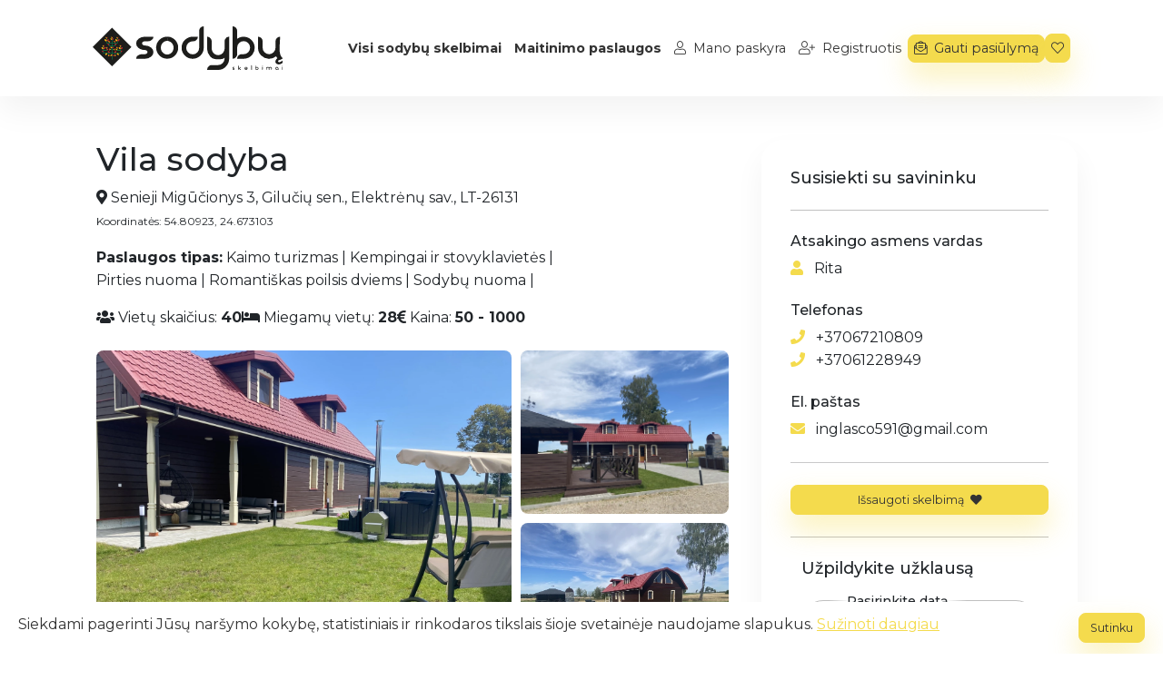

--- FILE ---
content_type: text/html; charset=UTF-8
request_url: https://sodybuskelbimai.lt/skelbimas/vila-sodyba/281
body_size: 10131
content:

<!doctype html>
<html lang="lt">

<head>
    <meta charset="utf-8">
    <meta name="viewport" content="width=device-width, initial-scale=1.0, maximum-scale=1.0, user-scalable=0">
    <meta name="csrf-token" content="hausiQXlumYWkN9reiOklgrnBsQopDo04VoffFV9">
    <link rel="icon" href="/favicon.png" type="image/png" sizes="512x512">
            <title>Vila sodyba - Sodybų skelbimai</title>
    <meta name="description" content="Nuomojama sodyba su kubilu, pirtimi, bei kitomis pramogomis, platesnė informacija telefonu." />
    <meta property="og:title" content="Vila sodyba - Sodybų skelbimai" />
    <meta property="og:description" content="Nuomojama sodyba su kubilu, pirtimi, bei kitomis pramogomis, platesnė informacija telefonu." />
    <meta property="og:url" content="https://sodybuskelbimai.lt/skelbimas/vila-sodyba/281" />
    <link rel="canonical" href="https://sodybuskelbimai.lt/skelbimas/vila-sodyba/281" />
    <meta property="og:image" content="https://sodybuskelbimai.lt/storage/cover/vila-sodyba-1740.webp" />

    <script src="/js/app.0d1f05.js" defer></script>
    <script src="https://maps.googleapis.com/maps/api/js?key=AIzaSyDVHgsrlRaB9Cgf73p5NsAB1DAJQLsJFdo&libraries=places&language=lt"></script>

    <link rel="dns-prefetch" href="//fonts.gstatic.com">
    <link href="https://fonts.googleapis.com/css?family=Nunito" rel="stylesheet">
    <link href="https://sodybuskelbimai.lt/css/fontawesome.css" rel="stylesheet">

    <link href="/css/app.c55e81.css" rel="stylesheet">
        <!-- Global site tag (gtag.js) - Google Analytics -->
    <script async src="https://www.googletagmanager.com/gtag/js?id=UA-133454086-2"></script>
    <script>
        window.dataLayer = window.dataLayer || [];

        function gtag() {
            dataLayer.push(arguments);
        }
        gtag('js', new Date());

        gtag('config', 'UA-133454086-2');
    </script>
    <style media="screen">
        .rek-iframe {
            height: 700px;
        }

        @media(min-width: 1200px) and (max-width: 1440px) {
            .rek-iframe {
                height: 500px;
            }
        }

        @media(max-width: 768px) {
            .rek-iframe {
                height: 650px;
            }
        }
    </style>
    <script async src="https://pagead2.googlesyndication.com/pagead/js/adsbygoogle.js?client=ca-pub-3886581920301790" crossorigin="anonymous"></script>
    <script type="text/javascript" src="https://platform-api.sharethis.com/js/sharethis.js#property=5cb1cbf2240a800012587533&product=inline-share-buttons" async="async"></script>
        <script src="https://www.google.com/recaptcha/api.js" async defer></script>
</head>

<body>
    <div id="app">
        <nav class="navbar navbar-expand-xl navbar-light bg-light py-2 py-md-4 ">
            <div class="container-xxl container justify-content-between">
                <a class="navbar-brand" href="/"><img src="https://sodybuskelbimai.lt/sodybu-skelbimai-logo.svg" alt="Sodybų skelbimai"></a>

                <a href="https://sodybuskelbimai.lt/issaugoti-skelbimai" class="btn btn-primary btn-sm d-md-none"><i class="fa fa-heart"></i></a>

                <button class="navbar-toggler" type="button" data-bs-toggle="collapse" data-bs-target="#navbarSupportedContent" aria-controls="navbarSupportedContent" aria-expanded="false" aria-label="Toggle navigation">
                    <span class="navbar-toggler-icon"></span>
                </button>

                <div class="collapse navbar-collapse" id="navbarSupportedContent">
                    <ul class="navbar-nav mb-2 mb-lg-0">
                                                    <li class="nav-item d-md-none mb-0">
                                <a class="btn btn-link" href="https://sodybuskelbimai.lt/skelbimai/sodybu-nuoma">Sodybų nuoma</a>
                            </li>
                                                    <li class="nav-item d-md-none mb-0">
                                <a class="btn btn-link" href="https://sodybuskelbimai.lt/skelbimai/pirties-nuoma">Pirties nuoma</a>
                            </li>
                                                    <li class="nav-item d-md-none mb-0">
                                <a class="btn btn-link" href="https://sodybuskelbimai.lt/skelbimai/sodyba-vestuvems">Sodyba vestuvėms</a>
                            </li>
                                                    <li class="nav-item d-md-none mb-0">
                                <a class="btn btn-link" href="https://sodybuskelbimai.lt/skelbimai/kaimo-turizmas">Kaimo turizmas</a>
                            </li>
                                                    <li class="nav-item d-md-none mb-0">
                                <a class="btn btn-link" href="https://sodybuskelbimai.lt/skelbimai/kempingai-ir-stovyklavietes">Kempingai ir stovyklavietės</a>
                            </li>
                                                    <li class="nav-item d-md-none mb-0">
                                <a class="btn btn-link" href="https://sodybuskelbimai.lt/skelbimai/baidariu-nuoma">Baidarių nuoma</a>
                            </li>
                                                    <li class="nav-item d-md-none mb-0">
                                <a class="btn btn-link" href="https://sodybuskelbimai.lt/skelbimai/jodinejimas-zirgais">Jodinėjimas žirgais</a>
                            </li>
                                                    <li class="nav-item d-md-none mb-0">
                                <a class="btn btn-link" href="https://sodybuskelbimai.lt/skelbimai/romantiskas-poilsis-dviems">Romantiškas poilsis dviems</a>
                            </li>
                                                    <li class="nav-item d-md-none mb-0">
                                <a class="btn btn-link" href="https://sodybuskelbimai.lt/skelbimai/edukaciniai-gyvunu-ukiai">Edukaciniai gyvūnų ūkiai</a>
                            </li>
                                                    <li class="nav-item d-md-none mb-0">
                                <a class="btn btn-link" href="https://sodybuskelbimai.lt/skelbimai/erdves-sventems-ir-renginiams">Erdvės šventėms ir renginiams</a>
                            </li>
                                                    <li class="nav-item d-md-none mb-0">
                                <a class="btn btn-link" href="https://sodybuskelbimai.lt/skelbimai/poilsis-prie-juros">Poilsis prie jūros</a>
                            </li>
                                                    <li class="nav-item d-md-none mb-0">
                                <a class="btn btn-link" href="https://sodybuskelbimai.lt/skelbimai/poilsis-prie-ezero">Poilsis prie ežero</a>
                            </li>
                                                <li class="nav-item">
                            <a href="https://sodybuskelbimai.lt/skelbimai" class="btn btn-link fw-bold" title="Visi sodybų skelbimai">Visi sodybų skelbimai</a>
                        </li>
                        <li class="nav-item">
                            <a href="https://sodybuskelbimai.lt/maitinimo-paslaugos" class="btn btn-link fw-bold" title="Maitinimo paslaugų skelbimai">Maitinimo paslaugos</a>
                        </li>
                        
                                                    <li class="nav-item">
                                <a href="https://sodybuskelbimai.lt/login" class="btn btn-link"><i class="fal fa-user me-1"></i> Mano
                                    paskyra</a>
                            </li>

                            <li class="nav-item">
                                <a href="https://sodybuskelbimai.lt/register" class="btn btn-link"><i class="fal fa-user-plus me-1"></i> Registruotis</a>
                            </li>
                            <li class="nav-item" id="request-nav-item">
                                <button class="btn btn-primary" data-bs-toggle="modal" data-bs-target="#request_form"><i class="fal fa-envelope-open-text me-1"></i> Gauti pasiūlymą</button>
                            </li>
                            <li class="nav-item">
                                <a href="https://sodybuskelbimai.lt/issaugoti-skelbimai" class="btn btn-primary btn-fav"><i class="fal fa-heart"></i> <span class="d-md-none">išsaugoti skelbimai</span> </a>
                            </li>
                                                                        
                    </ul>
                </div>
            </div>
            
        </nav>
        <main>
                        <div class="container-xxl container py-3 py-md-5">
    <div class="row gx-5 m-0">
        <div class="col-lg-12 col-xl-8" id="listing-inner-content">
                            <div class="row">

                    <div class="col-md-9">
                        <h1>Vila sodyba</h1>
                        <p class="mb-0">
                            <i class="fa fa-map-marker-alt"></i>
                            Senieji Migūčionys 3, Gilučių sen., Elektrėnų sav., LT-26131
                                                            <br><span class="fw-normal fs12">Koordinatės: 54.80923,
                                    24.673103</span>
                                                                                </p>
                        <p class="mt-3 d-none d-md-block">
                            <b>Paslaugos tipas:</b>
                                                            Kaimo turizmas |
                                                            Kempingai ir stovyklavietės |
                                                            Pirties nuoma |
                                                            Romantiškas poilsis dviems |
                                                            Sodybų nuoma |
                                                    </p>

                        <div class="d-none d-md-flex gap-4">
                                                            <div>
                                    <i class="fa fa-users"></i>
                                    Vietų skaičius:
                                    <span class="ml-2">
                                        <b>40</b>
                                    </span>
                                </div>
                                                                                        <div>
                                    <i class="fa fa-bed"></i>
                                    Miegamų vietų:
                                    <span class="ml-2">
                                        <b>28</b>
                                    </span>
                                </div>
                                                                                        <div>
                                    <i class="fa fa-euro-sign"></i>
                                    Kaina:
                                    <span class="ml-2">
                                        <b>50 - 1000</b>
                                    </span>
                                </div>
                                                    </div>
                    </div>
                    <div class="col-md-3">
                        <div class="d-none d-md-block">
                            
                            <div>
                                <div class="sharethis-inline-share-buttons"></div>
                            </div>
                        </div>
                    </div>
                    <div class="col-12 mt-4 mb-2 mb-md-5">
                        <listing-modern-gallery :propimages="[&quot;\/cover\/vila-sodyba-1740.webp&quot;,&quot;\/gallery\/k38tiAR6CAIFUGRYLi8TpxzQm42ZFTfATQHStakBYvAFloSQSNzk.webp&quot;,&quot;\/gallery\/rZVA2nurQxAi7oe83UNgYh1X4ZvyUDAGUfyF7pxEOH5rXRR1rvaT.webp&quot;,&quot;\/gallery\/rFmaMe3vrnBrflKSkx0GuTkB4hF5lWyoMpIabT8AJKSolDPwiBHW.webp&quot;,&quot;\/gallery\/V1cVsWa1hNDHMmu0CpIWkoo2XfF2NgovhIFWzGhWl3fzw1YdtJ54.webp&quot;,&quot;\/gallery\/PqPWqdW5EWCgG0lx5rvg9ipEtEoOmFXmviSGYMi5Ey9R2Z6VS41n.webp&quot;,&quot;\/gallery\/XmYWxRNUpQh8dwGinazS2ckYkChfgBXVpkVSgmaE0N9My7ykUEG5.webp&quot;,&quot;\/gallery\/6HWcSGhqFDvXdzHIaeJIV7q0q37kRm9KeWOZllh8qDIDy71ZcSsp.webp&quot;,&quot;\/gallery\/nYCQAiuzetG0iK6jsiIS1UFa133y1MeCGu1eKwOipJ3o7NoOj1Bm.webp&quot;,&quot;\/gallery\/yl8o1e5yo1xtNEaStTZbIspuwaYKT0FrcMLDpnerFEIqQAQwZEbV.webp&quot;,&quot;\/gallery\/gyrlKvkgEF7a1lpGKQxBz0V2rja4A88dbsNrGalhPd6qqZqHKSlf.webp&quot;,&quot;\/gallery\/NzZDI4wOxfp19339GQcXdqpoffSwo3voIfYSw9wlZzRhmRlGmn36.webp&quot;,&quot;\/gallery\/D2BWtGwtjqwZ5RLabwhHTbdNr8a6s5VAlLEcIHCXcgfnVI8q7PLT.webp&quot;,&quot;\/gallery\/fGZnccokpRXHGePfnURD8h37XAcheRWDNcwa4PtEY1P4QNaqbgrc.webp&quot;,&quot;\/gallery\/GYIKwoHb4GZU8TxAPv7lPZ3fPgdMarflER6sp3SAyj3DCSM46A5B.webp&quot;,&quot;\/gallery\/8YCZsgP2JDC0ot7XllXjyVaOtys4ZCAcbanEdE7nZJDs2VpJvoGe.webp&quot;]"></listing-modern-gallery>
                    </div>

                </div>
                                        <div class="d-md-none mb-4">
                    
                    <div class="sharethis-inline-share-buttons"></div>
                </div>
                <div class="d-md-none mb-4">
                                            <div>
                            <div class="w-32 d-inline-flex">
                                <i class="fa fa-users"></i>
                            </div>
                            Vietų skaičius:
                            <span class="ml-2">
                                <b>40</b>
                            </span>
                        </div>
                                                                <div>
                            <div class="w-32 d-inline-flex">
                                <i class="fa fa-bed"></i>
                            </div>
                            Miegamų vietų:
                            <span class="ml-2">
                                <b>28</b>
                            </span>
                        </div>
                                                                <div>
                            <div class="w-32 d-inline-flex">
                                <i class="fa fa-euro-sign"></i>
                            </div>
                            Kaina:
                            <span class="ml-2">
                                <b>50 - 1000</b>
                            </span>
                        </div>
                                    </div>
            
                        <div class="advertisement__description">
                <h2 class="mb-4">Aprašymas</h2>
                <div class="desc">
                    <p>Nuomojama sodyba su kubilu, pirtimi, bei kitomis pramogomis, platesnė informacija telefonu.</p>
                </div>
            </div>
            
            <div class="my-5 advertisement__additional-info">
                <div class="row m-0">
                    <div class="col-12 p-0">
                        <h2>Paslaugos ir pramogos</h2>
                    </div>
                </div>
                <div class="row gy-5 mt-0 pb-5">
                                            <div class="col-6 col-md-4 col-xl-4 mt-3">
                            <div class="component__iconbox iconbox--vertically-centered">
                                <div class="iconbox__icon">
                                    <i class="fa fa-cars text-primary"></i>
                                </div>

                                <div class="iconbox__metadata">
                                    <p class="h6">Automobilių aikštelė</p>
                                </div>
                            </div>
                        </div>
                                            <div class="col-6 col-md-4 col-xl-4 mt-3">
                            <div class="component__iconbox iconbox--vertically-centered">
                                <div class="iconbox__icon">
                                    <i class="fa fa-futbol text-primary"></i>
                                </div>

                                <div class="iconbox__metadata">
                                    <p class="h6">Futbolas</p>
                                </div>
                            </div>
                        </div>
                                            <div class="col-6 col-md-4 col-xl-4 mt-3">
                            <div class="component__iconbox iconbox--vertically-centered">
                                <div class="iconbox__icon">
                                    <i class="fa fas fa-music text-primary"></i>
                                </div>

                                <div class="iconbox__metadata">
                                    <p class="h6">Garso aparatūra</p>
                                </div>
                            </div>
                        </div>
                                            <div class="col-6 col-md-4 col-xl-4 mt-3">
                            <div class="component__iconbox iconbox--vertically-centered">
                                <div class="iconbox__icon">
                                    <i class="fa fa-hot-tub text-primary"></i>
                                </div>

                                <div class="iconbox__metadata">
                                    <p class="h6">Kubilas</p>
                                </div>
                            </div>
                        </div>
                                            <div class="col-6 col-md-4 col-xl-4 mt-3">
                            <div class="component__iconbox iconbox--vertically-centered">
                                <div class="iconbox__icon">
                                    <i class="fa fas fa-fire-alt text-primary"></i>
                                </div>

                                <div class="iconbox__metadata">
                                    <p class="h6">Lauko židinys</p>
                                </div>
                            </div>
                        </div>
                                            <div class="col-6 col-md-4 col-xl-4 mt-3">
                            <div class="component__iconbox iconbox--vertically-centered">
                                <div class="iconbox__icon">
                                    <i class="fa fa-campfire text-primary"></i>
                                </div>

                                <div class="iconbox__metadata">
                                    <p class="h6">Laužavietė</p>
                                </div>
                            </div>
                        </div>
                                            <div class="col-6 col-md-4 col-xl-4 mt-3">
                            <div class="component__iconbox iconbox--vertically-centered">
                                <div class="iconbox__icon">
                                    <i class="fa fas fa-hippo text-primary"></i>
                                </div>

                                <div class="iconbox__metadata">
                                    <p class="h6">Mini ZOO</p>
                                </div>
                            </div>
                        </div>
                                            <div class="col-6 col-md-4 col-xl-4 mt-3">
                            <div class="component__iconbox iconbox--vertically-centered">
                                <div class="iconbox__icon">
                                    <i class="fa fa-igloo text-primary"></i>
                                </div>

                                <div class="iconbox__metadata">
                                    <p class="h6">Pavėsinė</p>
                                </div>
                            </div>
                        </div>
                                            <div class="col-6 col-md-4 col-xl-4 mt-3">
                            <div class="component__iconbox iconbox--vertically-centered">
                                <div class="iconbox__icon">
                                    <i class="fa fa-heat text-primary"></i>
                                </div>

                                <div class="iconbox__metadata">
                                    <p class="h6">Pirtis</p>
                                </div>
                            </div>
                        </div>
                                            <div class="col-6 col-md-4 col-xl-4 mt-3">
                            <div class="component__iconbox iconbox--vertically-centered">
                                <div class="iconbox__icon">
                                    <i class="fa fas fa-paw text-primary"></i>
                                </div>

                                <div class="iconbox__metadata">
                                    <p class="h6">Priimama su gyvūnais</p>
                                </div>
                            </div>
                        </div>
                                            <div class="col-6 col-md-4 col-xl-4 mt-3">
                            <div class="component__iconbox iconbox--vertically-centered">
                                <div class="iconbox__icon">
                                    <i class="fa fa-fire text-primary"></i>
                                </div>

                                <div class="iconbox__metadata">
                                    <p class="h6">Šašlykinė</p>
                                </div>
                            </div>
                        </div>
                                            <div class="col-6 col-md-4 col-xl-4 mt-3">
                            <div class="component__iconbox iconbox--vertically-centered">
                                <div class="iconbox__icon">
                                    <i class="fa fas fa-balance-scale text-primary"></i>
                                </div>

                                <div class="iconbox__metadata">
                                    <p class="h6">Supynės</p>
                                </div>
                            </div>
                        </div>
                                            <div class="col-6 col-md-4 col-xl-4 mt-3">
                            <div class="component__iconbox iconbox--vertically-centered">
                                <div class="iconbox__icon">
                                    <i class="fa fas fa-glass-cheers text-primary"></i>
                                </div>

                                <div class="iconbox__metadata">
                                    <p class="h6">Šventinė salė</p>
                                </div>
                            </div>
                        </div>
                                            <div class="col-6 col-md-4 col-xl-4 mt-3">
                            <div class="component__iconbox iconbox--vertically-centered">
                                <div class="iconbox__icon">
                                    <i class="fa fa-water text-primary"></i>
                                </div>

                                <div class="iconbox__metadata">
                                    <p class="h6">Vandens pramogos</p>
                                </div>
                            </div>
                        </div>
                                            <div class="col-6 col-md-4 col-xl-4 mt-3">
                            <div class="component__iconbox iconbox--vertically-centered">
                                <div class="iconbox__icon">
                                    <i class="fa fas fa-map-signs text-primary"></i>
                                </div>

                                <div class="iconbox__metadata">
                                    <p class="h6">Vasaros stovykla</p>
                                </div>
                            </div>
                        </div>
                                            <div class="col-6 col-md-4 col-xl-4 mt-3">
                            <div class="component__iconbox iconbox--vertically-centered">
                                <div class="iconbox__icon">
                                    <i class="fa fa-wifi text-primary"></i>
                                </div>

                                <div class="iconbox__metadata">
                                    <p class="h6">Wi-Fi</p>
                                </div>
                            </div>
                        </div>
                                            <div class="col-6 col-md-4 col-xl-4 mt-3">
                            <div class="component__iconbox iconbox--vertically-centered">
                                <div class="iconbox__icon">
                                    <i class="fa fa-fireplace text-primary"></i>
                                </div>

                                <div class="iconbox__metadata">
                                    <p class="h6">Židinys</p>
                                </div>
                            </div>
                        </div>
                                            <div class="col-6 col-md-4 col-xl-4 mt-3">
                            <div class="component__iconbox iconbox--vertically-centered">
                                <div class="iconbox__icon">
                                    <i class="fa fa-fish text-primary"></i>
                                </div>

                                <div class="iconbox__metadata">
                                    <p class="h6">Žvejyba</p>
                                </div>
                            </div>
                        </div>
                                            <div class="col-6 col-md-4 col-xl-4 mt-3">
                            <div class="component__iconbox iconbox--vertically-centered">
                                <div class="iconbox__icon">
                                    <i class="fa fa-basketball-ball text-primary"></i>
                                </div>

                                <div class="iconbox__metadata">
                                    <p class="h6">Krepšinis</p>
                                </div>
                            </div>
                        </div>
                                            <div class="col-6 col-md-4 col-xl-4 mt-3">
                            <div class="component__iconbox iconbox--vertically-centered">
                                <div class="iconbox__icon">
                                    <i class="fa fal fa-house-user text-primary"></i>
                                </div>

                                <div class="iconbox__metadata">
                                    <p class="h6">Terasa</p>
                                </div>
                            </div>
                        </div>
                                            <div class="col-6 col-md-4 col-xl-4 mt-3">
                            <div class="component__iconbox iconbox--vertically-centered">
                                <div class="iconbox__icon">
                                    <i class="fa fa-volleyball-ball text-primary"></i>
                                </div>

                                <div class="iconbox__metadata">
                                    <p class="h6">Tinklinis</p>
                                </div>
                            </div>
                        </div>
                                            <div class="col-6 col-md-4 col-xl-4 mt-3">
                            <div class="component__iconbox iconbox--vertically-centered">
                                <div class="iconbox__icon">
                                    <i class="fa fas fa-child text-primary"></i>
                                </div>

                                <div class="iconbox__metadata">
                                    <p class="h6">Žaidimų aikštelė</p>
                                </div>
                            </div>
                        </div>
                                            <div class="col-6 col-md-4 col-xl-4 mt-3">
                            <div class="component__iconbox iconbox--vertically-centered">
                                <div class="iconbox__icon">
                                    <i class="fa fa-bicycle text-primary"></i>
                                </div>

                                <div class="iconbox__metadata">
                                    <p class="h6">Dviračių nuoma</p>
                                </div>
                            </div>
                        </div>
                                            <div class="col-6 col-md-4 col-xl-4 mt-3">
                            <div class="component__iconbox iconbox--vertically-centered">
                                <div class="iconbox__icon">
                                    <i class="fa fas fa-wind text-primary"></i>
                                </div>

                                <div class="iconbox__metadata">
                                    <p class="h6">Oro kondicionierius</p>
                                </div>
                            </div>
                        </div>
                                            <div class="col-6 col-md-4 col-xl-4 mt-3">
                            <div class="component__iconbox iconbox--vertically-centered">
                                <div class="iconbox__icon">
                                    <i class="fa fas fa-ring text-primary"></i>
                                </div>

                                <div class="iconbox__metadata">
                                    <p class="h6">Batutas</p>
                                </div>
                            </div>
                        </div>
                                            <div class="col-6 col-md-4 col-xl-4 mt-3">
                            <div class="component__iconbox iconbox--vertically-centered">
                                <div class="iconbox__icon">
                                    <i class="fa fas fa-book-reader text-primary"></i>
                                </div>

                                <div class="iconbox__metadata">
                                    <p class="h6">Edukacija</p>
                                </div>
                            </div>
                        </div>
                                                        </div>
            </div>
                            <div class="mt-6 mb-5 advertisement__map">
                    <div class="row m-0">
                        <div class="col-12 p-0">
                            <h2>Mus galite rasti</h2>
                            <iframe class="mt-4" src="https://www.google.com/maps/embed/v1/place?key=AIzaSyB9VlhpZy19Yg7PPczi7SWjhp3sR6JaBZE&q=54.80923,24.673103"></iframe>
                        </div>
                    </div>
                </div>
                        <div class="x">
                <div class="row mb-4">
                    <div class="col-12">
                        <div class="card card-body p-4">
                            <h3>Parašykite atsiliepimą apie "Vila sodyba"</h3>
                            <div class="form-group mt-4">
                                <button type="button" onclick="showReviewForm(this)" class="btn btn-primary w-auto">
                                    <i class="fal fa-check mr-2"></i>
                                    Rašyti atsiliepimą
                                </button>
                            </div>
                            <form action="https://sodybuskelbimai.lt/skelbimas/vila-sodyba/281/ivertinti" id="review-form" class="d-none mt-4" method="post" id="comment_form">
                                <input type="hidden" name="_token" value="hausiQXlumYWkN9reiOklgrnBsQopDo04VoffFV9">                                <div class="form-group">
                                    <label>Įvertinimas</label>
                                    <listing-rating />
                                </div>
                                <div class="row">
                                    <div class="col-lg-6">
                                        <div class="form-group">
                                            <label>Jūsų vardas ir pavardė</label>
                                            <input type="text" name="name" class="form-control rounded-0">
                                        </div>
                                    </div>
                                    <div class="col-lg-6">
                                        <div class="form-group">
                                            <label>Jūsų el. paštas</label>
                                            <input type="email" name="email" class="form-control rounded-0">
                                        </div>
                                    </div>
                                    <div class="col-12">
                                        <div class="form-group">
                                            <label>Jūsų komentaras</label>
                                            <textarea name="comment" rows="3" cols="80" class="form-control rounded-0"></textarea>
                                        </div>
                                    </div>
                                    <div class="col-12">
                                        <div class="form-group">
                                            <button type="submit" class="btn btn-primary"><i class="fal fa-check mr-2"></i> Siųsti atsiliepimą</button>
                                        </div>
                                    </div>
                                </div>
                            </form>
                        </div>
                                                    <div class="row mb-4 mt-5">
                                <div class="col-12">
                                    <div class="card card-body">
                                        <h3 class="mb-3">Atsiliepimai
                                            (6)</h3>
                                                                                    <b>Janina</b>
                                            <small class="text-muted">2022-10-30 17:59:47</small>
                                            <listing-display-rating :rating="5">
                                            </listing-display-rating>
                                            <p>Gera sodyba, švara, tvarką, šeimininkė Rita superine ,pirtis,kubilas,kitą kartą eisime žvejoti ir kavute gersim pavėsinės kur ant prūdo,Super.</p>
                                                                                    <b>Povilas</b>
                                            <small class="text-muted">2023-01-01 20:18:55</small>
                                            <listing-display-rating :rating="5">
                                            </listing-display-rating>
                                            <p>Sodyba superinė rita liuks kubilas pirtis pujkai įrengti</p>
                                                                                    <b>Rosita Jakučionytė</b>
                                            <small class="text-muted">2023-07-12 09:34:12</small>
                                            <listing-display-rating :rating="5">
                                            </listing-display-rating>
                                            <p>Sodyboje apsistojome didelė kompanija 10 suaugusiųjų ir 7 vaikai. Vietos pakako visiems, kiekviena šeima turėjo atskirą miegamąjį tas buvo pliusas. Vaikams veiklos buvo daug, maudytis patogu ir vaikams ir suaugusiems. Sodyboje radome viską ko reikėjo. Šeimininkai labai malonūs, paslaugūs. Vaikams net aprodė savo ūkyje gyvenančius gyvūnus. Labai džiaugiamės viešnage. Vienintelis minusiukas dar neįrengtas vienas dušas.</p>
                                                                                    <b>Nikol</b>
                                            <small class="text-muted">2024-04-23 09:28:37</small>
                                            <listing-display-rating :rating="5">
                                            </listing-display-rating>
                                            <p>Šventėme gimtadienį 10 žmonių, vietos tikrai daug, labai jauki aplinka, viskas labai patiko. Ryte dar apžiūrėjome gyvūnus, įsigijome naminių kiaušinių. Buvo įdomu, jauku, tikrai norisi grįžti!</p>
                                                                                    <b>EVELINA</b>
                                            <small class="text-muted">2024-05-28 08:56:32</small>
                                            <listing-display-rating :rating="5">
                                            </listing-display-rating>
                                            <p>Labai puiki sodyba, erdvi ir yra viskas ko reikia. Graži aplinka ir daug veiklos (batutas, biliardas, tinklinis, kubilas, pirtis ir t.t.)
Labai faina ir paslaugi  šeimininkė. Rekomenduoju!</p>
                                                                                    <b>Simona</b>
                                            <small class="text-muted">2024-07-21 17:08:36</small>
                                            <listing-display-rating :rating="5">
                                            </listing-display-rating>
                                            <p>Nuostabi sodyba, labai rekomenduojam!
Puiku šeimininkė. Labai patiko!</p>
                                                                            </div>
                                </div>
                            </div>
                                            </div>
                </div>

            </div>
        </div>



        <div class="col-lg-12 col-xl-4 m-0">
            <div class="row layout__sidebar sidebar__service-page">
                <h3 class="p-0 m-0 h5">Susisiekti su savininku</h3>

                <div class="p-0 my-4 contact-info__service-provider">
                    <div class="my-4 service-provider__contact-details">
                        <h4 class="h6">Atsakingo asmens vardas</h4>
                        <p class="service-provider__name"><i class="fa fa-user me-2 text-primary"></i>
                            Rita</p>
                    </div>

                    <div class="my-4 service-provider__contact-details">
                        <h4 class="h6">Telefonas</h4>
                        <p class="service-provider__phone"><i class="fa fa-phone me-2 text-primary"></i> <a href="tel:+37067210809" class="action-call" data-listing-id="281" data-listing-slug="vila-sodyba">+37067210809</a></p>
                                                    <p class="service-provider__phone"><i class="fa fa-phone me-2 text-primary"></i> <a href="tel:+37061228949" class="action-call" data-listing-id="281" data-listing-slug="vila-sodyba">+37061228949</a></p>
                                            </div>
                                            <div class="my-4 service-provider__contact-details">
                            <h4 class="h6">El. paštas</h4>
                            <p class="service-provider__email"><i class="fa fa-envelope me-2 text-primary"></i> <a href="mailto:inglasco591@gmail.com">inglasco591@gmail.com</a></p>
                        </div>
                        <hr>
                        <div class="my-4">
                            <listing-favorites :id="281" slug="vila-sodyba" display="block"></listing-favorites>
                        </div>
                                                                                                            </div>
                <div class="d-none d-md-block">
                    <h3 class="p-0 mb-4 h5">Užpildykite užklausą</h3>
                    <div class="p-0 form__contact-form">
                        <form action="https://sodybuskelbimai.lt/zinute" method="post">
                            <input type="hidden" name="_token" value="hausiQXlumYWkN9reiOklgrnBsQopDo04VoffFV9">                            <div class="col-12 mb-4">
                                                            </div>
                            <input type="hidden" name="listing_id" value="281">
                            <div class="row form__contact-form">
                                <div class="col-12">
                                    <div class="form__field p-0 mb-4 form__field_with_icon">
                                        <label for="title" class="form-label">Pasirinkite datą</label>
                                        <i class="fa fa-calendar-alt left-icon"></i>
                                        <input type="text" class="form-control request-from-picker" name="date_range" autocomplete="off" required>
                                    </div>
                                </div>
                                <div class="col-12">
                                    <div class="form__field p-0 mb-4 form__field_with_icon">
                                        <label for="title" class="form-label">Įrašykite temą</label>
                                        <i class="fa fa-user left-icon"></i>
                                        <input type="text" class="form-control" name="title" autocomplete="off" placeholder="pvz.: sodyba vestuvėms" required>
                                    </div>
                                </div>
                                <div class="col-md-6">
                                    <div class="form__field p-0 mb-4 form__field_with_icon">
                                        <label for="guests" class="form-label">Svečių skaičius</label>
                                        <i class="fa fa-users left-icon"></i>
                                        <input type="text" class="form-control" name="guests" autocomplete="off" required>
                                    </div>
                                </div>
                                <div class="col-md-6">
                                    <div class="form__field p-0 mb-4 form__field_with_icon">
                                        <label for="budget" class="form-label">Biudžetas</label>
                                        <i class="fa fa-euro-sign left-icon"></i>
                                        <input type="text" class="form-control" name="budget" autocomplete="off" required>
                                    </div>
                                </div>
                                <div class="col-lg-12 mt-4">
                                    <div class="form__field p-0 mb-4">
                                        <textarea name="message" rows="4" cols="80" class="form-control" placeholder="Jūsų žinutės tekstas" required></textarea>
                                    </div>
                                </div>
                                <div class="col-12 mb-4">
                                    <hr>
                                </div>
                                <div class="col-12">
                                    <div class="form__field p-0 mb-4 form__field_with_icon">
                                        <label for="service" class="form-label">Jūsų vardas</label>
                                        <i class="fa fa-user left-icon"></i>
                                        <input type="text" class="form-control" name="name" autocomplete="name" required>
                                    </div>
                                </div>
                                <div class="col-lg-12">
                                    <div class="form__field p-0 mb-4 form__field_with_icon">
                                        <label for="service" class="form-label">El. paštas</label>
                                        <i class="fa fa-envelope left-icon"></i>
                                        <input type="email" class="form-control" name="email" autocomplete="email" required>
                                    </div>
                                </div>
                                <div class="col-lg-12">
                                    <div class="form__field p-0 mb-4 form__field_with_icon">
                                        <label for="service" class="form-label">Telefono nr.</label>
                                        <i class="fa fa-phone left-icon"></i>
                                        <input type="tel" class="form-control" name="phone" autocomplete="phone" value="+370" required>
                                    </div>
                                </div>
                                <div class="form-group col-12">
                                    <div class="form-check">
                                        <input class="form-check-input" type="checkbox" value="" id="privacy_policy_agreement" required>
                                        <label class="form-check-label p-0" for="privacy_policy_agreement">
                                            Sutinku su svetainės <a href="https://sodybuskelbimai.lt/taisykles">taisyklėmis</a> ir <a href="https://sodybuskelbimai.lt/privatumo-politika">privatumo politika</a>
                                        </label>
                                    </div>
                                </div>
                                <div class="g-recaptcha" data-callback="rccb" data-error-callback="errorCallbackFunction" data-expired-callback="expiredCallbackFunction" data-sitekey="6LeRlTsbAAAAAGwb-d4QXyqEIc8vTmwif1Q-92Wu" data-size="normal" data-tabindex="3" data-theme="light" id="recaptcha-element"></div>
                            </div>
                            <div class="form-group">
                                <button type="submit" class="btn btn-primary btn-block" disabled id="form-2-submit-btn">
                                    <i class="fal fa-envelope-open-text me-1"></i> Siųsti užklausą
                                </button>
                            </div>
                        </form>
                    </div>
                </div>
            </div>
        </div>
    </div>
</div>
<div id="mobile-category-actions">
    <div class="row">
        <div class="col-12">
            <p class="mb-0">
                <b>Vila sodyba</b>
            </p>
            <p class="text-muted mb-1 fs12 mb-2">
                <small>
                    <i class="fa fa-map-marker-alt"></i>
                    Senieji Migūčionys 3, Gilučių sen., Elektrėnų sav., LT-26131
                </small>
            </p>
        </div>
        <div class="col">
            <button class="btn btn-primary btn-sm btn-block text-uppercase" data-bs-toggle="modal" data-bs-target="#accommodation-mobile-contact-form"><i class="fal fa-envelope"></i> Siųst
                žinutę</button>
        </div>
        <div class="col">
            <a href="tel:+37067210809" class="btn btn-secondary btn-sm btn-block text-uppercase"><i class="fal fa-phone"></i> Skambinti</a>
        </div>
    </div>
</div>
<div class="modal fade" id="accommodation-mobile-contact-form" tabindex="-1" aria-labelledby="accommodation-mobile-contact-form" aria-hidden="true">
    <div class="modal-dialog modal-lg">
        <div class="modal-content">
            <form method="post" action="https://sodybuskelbimai.lt/zinute" class="form__contact-form">
                <input type="hidden" name="_token" value="hausiQXlumYWkN9reiOklgrnBsQopDo04VoffFV9">                <div class="modal-header bg-secondary text-white rounded-0">
                    <h5 class="modal-title" id="request_label">Išsiųskite žinutę</h5>
                    <button type="button" class="btn-close text-light" data-bs-dismiss="modal" aria-label="Close"></button>
                </div>
                <div class="modal-body pt-4">
                    <input type="hidden" name="listing_id" value="281">
                    <div class="row form__contact-form">
                        <div class="col-12">
                            <div class="form__field p-0 mb-4 form__field_with_icon">
                                <label for="title" class="form-label">Pasirinkite datą</label>
                                <i class="fa fa-calendar-alt left-icon"></i>
                                <input type="text" class="form-control request-from-picker" name="date_range" autocomplete="off" required>
                            </div>
                        </div>
                        <div class="col-12">
                            <div class="form__field p-0 mb-4 form__field_with_icon">
                                <label for="title" class="form-label">Įrašykite temą</label>
                                <i class="fa fa-user left-icon"></i>
                                <input type="text" class="form-control" name="title" autocomplete="off" placeholder="pvz.: sodyba vestuvėms" required>
                            </div>
                        </div>
                        <div class="col-md-6">
                            <div class="form__field p-0 mb-4 form__field_with_icon">
                                <label for="guests" class="form-label">Svečių skaičius</label>
                                <i class="fa fa-users left-icon"></i>
                                <input type="text" class="form-control" name="guests" autocomplete="off" required>
                            </div>
                        </div>
                        <div class="col-md-6">
                            <div class="form__field p-0 mb-4 form__field_with_icon">
                                <label for="budget" class="form-label">Biudžetas</label>
                                <i class="fa fa-euro-sign left-icon"></i>
                                <input type="text" class="form-control" name="budget" autocomplete="off" required>
                            </div>
                        </div>
                        <div class="col-lg-12 mt-4">
                            <div class="form__field p-0 mb-4">
                                <textarea name="message" rows="4" cols="80" class="form-control" placeholder="Jūsų žinutės tekstas" required></textarea>
                            </div>
                        </div>
                        <div class="col-12 mb-4">
                            <hr>
                        </div>
                        <div class="col-12">
                            <div class="form__field p-0 mb-4 form__field_with_icon">
                                <label for="service" class="form-label">Jūsų vardas</label>
                                <i class="fa fa-user left-icon"></i>
                                <input type="text" class="form-control" name="name" autocomplete="name" required>
                            </div>
                        </div>
                        <div class="col-lg-12">
                            <div class="form__field p-0 mb-4 form__field_with_icon">
                                <label for="service" class="form-label">El. paštas</label>
                                <i class="fa fa-envelope left-icon"></i>
                                <input type="email" class="form-control" name="email" autocomplete="email" required>
                            </div>
                        </div>
                        <div class="col-lg-12">
                            <div class="form__field p-0 mb-4 form__field_with_icon">
                                <label for="service" class="form-label">Telefono nr.</label>
                                <i class="fa fa-phone left-icon"></i>
                                <input type="tel" class="form-control" name="phone" autocomplete="phone" value="+370" required>
                            </div>
                        </div>
                        <div class="form-group col-12">
                            <div class="form-check">
                                <input class="form-check-input" type="checkbox" value="" id="privacy_policy_agreement" required>
                                <label class="form-check-label p-0" for="privacy_policy_agreement">
                                    Sutinku su svetainės <a href="https://sodybuskelbimai.lt/taisykles">taisyklėmis</a> ir <a href="https://sodybuskelbimai.lt/privatumo-politika">privatumo politika</a>
                                </label>
                            </div>
                        </div>
                        <div class="g-recaptcha" data-callback="rccb" data-error-callback="errorCallbackFunction" data-expired-callback="expiredCallbackFunction" data-sitekey="6LeRlTsbAAAAAGwb-d4QXyqEIc8vTmwif1Q-92Wu" data-size="normal" data-tabindex="3" data-theme="light" id="recaptcha-element"></div>
                    </div>
                </div>
                <div class="modal-footer">
                    <button type="submit" class="btn btn-primary btn-block" disabled id="form-4-submit-btn">
                        <i class="fal fa-check me-1"></i>
                        Siųsti žinutę
                    </button>
                    <button type="button" class="btn btn-outline-secondary btn-sm btn-block" data-bs-dismiss="modal"><i class="fal fa-times me-1"></i> Uždaryti</button>
                </div>
            </form>
        </div>
    </div>
</div>
<div class="container-xxl container py-6 mb-5">
    <div class="row gx-5 m-0 justify-content-center py-5">
        <div class="col-lg-6 text-center">
            <h2 class="mb-4">Neradote ko ieškojote?</h2>
            <p class="mb-4">Užpildykite užklausos formą pagal pasirinktus kriterijus ir sulaukite geriausio
                pasiūlymo.</p>
            <button class="btn btn-primary" data-bs-toggle="modal" data-bs-target="#request_form"><i class="fal fa-envelope-open-text me-2"></i> Gauti pasiūlymą</button>
        </div>
    </div>

</div>
            </main>
        <footer class="py-4">
            <div class="row container-xxl container gx-5 mx-auto">
                <div class="col-lg-12 p-0 text-center">
                    <ul class="nav justify-content-center">
                                                    <li class="nav-item">
                                                                    <a class="nav-link" href="https://sodybuskelbimai.lt/skelbimai/sodybu-nuoma">Sodybų nuoma</a>
                                                            </li>
                                                    <li class="nav-item">
                                                                    <a class="nav-link" href="https://sodybuskelbimai.lt/skelbimai/pirties-nuoma">Pirties nuoma</a>
                                                            </li>
                                                    <li class="nav-item">
                                                                    <a class="nav-link" href="https://sodybuskelbimai.lt/skelbimai/sodyba-vestuvems">Sodyba vestuvėms</a>
                                                            </li>
                                                    <li class="nav-item">
                                                                    <a class="nav-link" href="https://sodybuskelbimai.lt/skelbimai/kaimo-turizmas">Kaimo turizmas</a>
                                                            </li>
                                                    <li class="nav-item">
                                                                    <a class="nav-link" href="https://sodybuskelbimai.lt/skelbimai/kempingai-ir-stovyklavietes">Kempingai ir stovyklavietės</a>
                                                            </li>
                                                    <li class="nav-item">
                                                                    <a class="nav-link" href="https://sodybuskelbimai.lt/skelbimai/baidariu-nuoma">Baidarių nuoma</a>
                                                            </li>
                                                    <li class="nav-item">
                                                                    <a class="nav-link" href="https://sodybuskelbimai.lt/skelbimai/jodinejimas-zirgais">Jodinėjimas žirgais</a>
                                                            </li>
                                                    <li class="nav-item">
                                                                    <a class="nav-link" href="https://sodybuskelbimai.lt/skelbimai/romantiskas-poilsis-dviems">Romantiškas poilsis dviems</a>
                                                            </li>
                                                    <li class="nav-item">
                                                                    <a class="nav-link" href="https://sodybuskelbimai.lt/skelbimai/edukaciniai-gyvunu-ukiai">Edukaciniai gyvūnų ūkiai</a>
                                                            </li>
                                                    <li class="nav-item">
                                                                    <a class="nav-link" href="https://sodybuskelbimai.lt/maitinimo-paslaugos/desertai">Desertai</a>
                                                            </li>
                                                    <li class="nav-item">
                                                                    <a class="nav-link" href="https://sodybuskelbimai.lt/maitinimo-paslaugos/maistas-vestuvems">Maistas vestuvėms</a>
                                                            </li>
                                                    <li class="nav-item">
                                                                    <a class="nav-link" href="https://sodybuskelbimai.lt/maitinimo-paslaugos/maistas-krikstynoms">Maistas krikštynoms</a>
                                                            </li>
                                                    <li class="nav-item">
                                                                    <a class="nav-link" href="https://sodybuskelbimai.lt/maitinimo-paslaugos/maistas-gimtadieniams">Maistas gimtadieniams</a>
                                                            </li>
                                                    <li class="nav-item">
                                                                    <a class="nav-link" href="https://sodybuskelbimai.lt/maitinimo-paslaugos/maistas-banketams">Maistas banketams</a>
                                                            </li>
                                                    <li class="nav-item">
                                                                    <a class="nav-link" href="https://sodybuskelbimai.lt/maitinimo-paslaugos/maistas-fursetams">Maistas furšetams</a>
                                                            </li>
                                                    <li class="nav-item">
                                                                    <a class="nav-link" href="https://sodybuskelbimai.lt/maitinimo-paslaugos/maistas-vaiku-sventems">Maistas vaikų šventėms</a>
                                                            </li>
                                                    <li class="nav-item">
                                                                    <a class="nav-link" href="https://sodybuskelbimai.lt/maitinimo-paslaugos/maistas-bernvakariams-ir-mergvakariams">Maistas bernvakariams ir mergvakariams</a>
                                                            </li>
                                                    <li class="nav-item">
                                                                    <a class="nav-link" href="https://sodybuskelbimai.lt/maitinimo-paslaugos/mobilus-barai-ir-barmenai">Mobilūs barai ir barmenai</a>
                                                            </li>
                                                    <li class="nav-item">
                                                                    <a class="nav-link" href="https://sodybuskelbimai.lt/maitinimo-paslaugos/maisto-vagoneliai">Maisto vagonėliai</a>
                                                            </li>
                                                    <li class="nav-item">
                                                                    <a class="nav-link" href="https://sodybuskelbimai.lt/maitinimo-paslaugos/vieno-kasnio-uzkandziai">Vieno kąsnio užkandžiai</a>
                                                            </li>
                                                    <li class="nav-item">
                                                                    <a class="nav-link" href="https://sodybuskelbimai.lt/skelbimai/erdves-sventems-ir-renginiams">Erdvės šventėms ir renginiams</a>
                                                            </li>
                                                    <li class="nav-item">
                                                                    <a class="nav-link" href="https://sodybuskelbimai.lt/skelbimai/poilsis-prie-juros">Poilsis prie jūros</a>
                                                            </li>
                                                    <li class="nav-item">
                                                                    <a class="nav-link" href="https://sodybuskelbimai.lt/skelbimai/poilsis-prie-ezero">Poilsis prie ežero</a>
                                                            </li>
                                            </ul>
                    <hr>
                    <p>
                        <a href="/privatumo-politika">Privatumo politika</a> |
                        <a href="https://sodybuskelbimai.lt/straipsniai" title="Straipsniai">Straipsniai</a> |
                        <a href="/taisykles">Taisyklės</a> |
                        <a href="/kontaktai">Kontaktai</a> |
                        
                        <a href="https://www.facebook.com/sodybuskelbimai.lt" target="_blank">Facebook</a>
                    </p>
                    <p class="m-0 text-center">Visos teisės saugomos © 2026 Sodybų skelbimai</p>
                    <p class="mt-3 fs14">Internetinių svetainių kūrimas <a href="https://www.desamedia.lt/paslaugos/interneto-svetainiu-kurimas" target="_blank" title="Interneto svetainių kūrimas">DESAmedia</a></p>
                </div>
            </div>
        </footer>


    </div>
    <div class="modal fade" id="request_form" tabindex="-1" aria-labelledby="request_label" aria-hidden="true">
    <div class="modal-dialog modal-lg">
        <div class="modal-content">
            <form method="post" action="https://sodybuskelbimai.lt/zinute">
                <input type="hidden" name="_token" value="hausiQXlumYWkN9reiOklgrnBsQopDo04VoffFV9">                <div class="modal-header bg-secondary text-white rounded-0">
                    <h5 class="modal-title" id="request_label">Gaukite geriausią pasiūlymą!</h5>
                    <button type="button" class="btn-close text-light" data-bs-dismiss="modal" aria-label="Close"></button>
                </div>
                <div class="modal-body pt-4">
                    <div class="row form__contact-form">
                        <div class="col-12">
                            <div class="form__field p-0 mb-4 form__field_with_icon">
                                <label for="title" class="form-label">Įrašykite temą</label>
                                <i class="fa fa-user left-icon"></i>
                                <input type="text" class="form-control" name="title" autocomplete="off" placeholder="" required>
                            </div>
                        </div>
                        <div class="col-12">
                            <div class="form__field p-0 mb-4 form__field_with_icon">
                                <label for="title" class="form-label">Pasirinkite datą</label>
                                <i class="fa fa-calendar-alt left-icon"></i>
                                <input type="text" class="form-control request-from-picker" name="date_range" autocomplete="off" required>
                            </div>
                        </div>
                        <div class="col-md-6">
                            <div class="form__field p-0 mb-4 form__field_with_icon">
                                <label for="guests" class="form-label">Svečių skaičius</label>
                                <i class="fa fa-users left-icon"></i>
                                <input type="number" class="form-control" name="guests" autocomplete="off" min="1" max="10000" required>
                            </div>
                        </div>
                        <div class="col-md-6">
                            <div class="form__field p-0 mb-4 form__field_with_icon">
                                <label for="budget" class="form-label">Biudžetas</label>
                                <i class="fa fa-euro-sign left-icon"></i>
                                <input type="text" class="form-control" name="budget" autocomplete="off" required>
                            </div>
                        </div>
                        <div class="col-lg-6">
                            <div class="form__field p-0 mb-4 form__field_with_icon">
                                <label for="service" class="form-label">Paslauga</label>
                                <i class="fa fa-rocket left-icon"></i>
                                <select class="form-control" name="category_id" required>
                                    <option value="" selected>Pasirinkite</option>
                                                                                                                        <option value="1">Sodybų nuoma</option>
                                                                                    <option value="2">Pirties nuoma</option>
                                                                                    <option value="3">Sodyba vestuvėms</option>
                                                                                    <option value="4">Kaimo turizmas</option>
                                                                                    <option value="5">Kempingai ir stovyklavietės</option>
                                                                                    <option value="6">Baidarių nuoma</option>
                                                                                    <option value="7">Jodinėjimas žirgais</option>
                                                                                    <option value="8">Romantiškas poilsis dviems</option>
                                                                                    <option value="9">Edukaciniai gyvūnų ūkiai</option>
                                                                                    <option value="10">Desertai</option>
                                                                                    <option value="11">Maistas vestuvėms</option>
                                                                                    <option value="12">Maistas krikštynoms</option>
                                                                                    <option value="13">Maistas gimtadieniams</option>
                                                                                    <option value="14">Maistas banketams</option>
                                                                                    <option value="15">Maistas furšetams</option>
                                                                                    <option value="16">Maistas vaikų šventėms</option>
                                                                                    <option value="17">Maistas bernvakariams ir mergvakariams</option>
                                                                                    <option value="18">Mobilūs barai ir barmenai</option>
                                                                                    <option value="19">Maisto vagonėliai</option>
                                                                                    <option value="20">Vieno kąsnio užkandžiai</option>
                                                                                    <option value="21">Erdvės šventėms ir renginiams</option>
                                                                                    <option value="22">Poilsis prie jūros</option>
                                                                                    <option value="23">Poilsis prie ežero</option>
                                                                                                            </select>
                            </div>
                        </div>
                        <div class="col-lg-6">
                            <div class="form__field p-0 mb-4 form__field_with_icon">
                                <label for="service" class="form-label">Pasirinkite regioną</label>
                                <i class="fa fa-map-marker-alt left-icon"></i>
                                <select class="form-select" name="county_id" aria-label="Pasirinkite paslaugą">
                                    <option value="" selected>Visa Lietuva</option>
                                                                                                                        <option value="1">Vilniaus apskr.</option>
                                                                                                                                                                <option value="2">Kauno apskr.</option>
                                                                                                                                                                <option value="3">Klaipėdos apskr.</option>
                                                                                                                                                                <option value="4">Šiaulių apskr.</option>
                                                                                                                                                                <option value="5">Panevėžio apskr.</option>
                                                                                                                                                                <option value="6">Marijampolės apskr.</option>
                                                                                                                                                                <option value="7">Alytaus apskr.</option>
                                                                                                                                                                <option value="8">Telšių apskr.</option>
                                                                                                                                                                <option value="9">Utenos apskr.</option>
                                                                                                                                                                <option value="10">Tauragės apskr.</option>
                                                                                                                                                                                        </select>
                            </div>
                        </div>
                        <div class="col-lg-12 mt-4">
                            <div class="form__field p-0 mb-4">
                                <textarea name="message" rows="4" cols="80" class="form-control" placeholder="Jūsų žinutės tekstas" required></textarea>
                            </div>
                        </div>
                        <div class="col-12 mb-4">
                            <hr>
                        </div>
                        <div class="col-12">
                            <div class="form__field p-0 mb-4 form__field_with_icon">
                                <label for="service" class="form-label">Jūsų vardas</label>
                                <i class="fa fa-user left-icon"></i>
                                <input type="text" class="form-control" name="name" autocomplete="name" required>
                            </div>
                        </div>
                        <div class="col-lg-6">
                            <div class="form__field p-0 mb-4 form__field_with_icon">
                                <label for="service" class="form-label">El. paštas</label>
                                <i class="fa fa-envelope left-icon"></i>
                                <input type="email" class="form-control" name="email" autocomplete="email" required>
                            </div>
                        </div>
                        <div class="col-lg-6">
                            <div class="form__field p-0 mb-4 form__field_with_icon">
                                <label for="service" class="form-label">Telefono nr.</label>
                                <i class="fa fa-phone left-icon"></i>
                                <input type="tel" class="form-control" name="phone" autocomplete="phone" value="+370" required>
                            </div>
                        </div>
                        <div class="form-group col-12">
                            <div class="form-check">
                                <input class="form-check-input" type="checkbox" value="" id="privacy_policy_agreement" required>
                                <label class="form-check-label p-0" for="privacy_policy_agreement">
                                    Sutinku su svetainės <a href="https://sodybuskelbimai.lt/taisykles">taisyklėmis</a> ir <a href="https://sodybuskelbimai.lt/privatumo-politika">privatumo politika</a>
                                </label>
                            </div>
                        </div>
                        <div class="g-recaptcha" data-callback="rccb" data-error-callback="errorCallbackFunction" data-expired-callback="expiredCallbackFunction" data-sitekey="6LeRlTsbAAAAAGwb-d4QXyqEIc8vTmwif1Q-92Wu" data-size="normal" data-tabindex="3" data-theme="light" id="recaptcha-element"></div>
                    </div>
                </div>
                <div class="modal-footer">
                    <button type="button" class="btn btn-secondary" data-bs-dismiss="modal"><i class="fal fa-times me-1"></i> Atšaukti</button>
                    <button type="submit" class="btn btn-primary" disabled id="contact-submit-btn">
                        <i class="fal fa-check me-1"></i> Išsiųsti užklausą
                    </button>
                </div>
            </form>
        </div>
    </div>
</div>
    <div id="gdpr" class="d-print-none">
        Siekdami pagerinti Jūsų naršymo kokybę, statistiniais ir rinkodaros tikslais šioje svetainėje naudojame
        slapukus. <a href="https://sodybuskelbimai.lt/privatumo-politika">Sužinoti daugiau</a>
        <button type="button" class="btn btn-primary btn-sm" onclick="EuLawCookie()">Sutinku</button>
    </div>
        <script>
        function showReviewForm(button) {
            var reviewForm = document.getElementById('review-form');
            if (reviewForm) {
                reviewForm.classList.remove('d-none');
            } else {
                console.error('Review form not found');
            }

            button.style.display = 'none';
        }
    </script>
    <script>
        var EuLaw = getCookie('sodybosgdpr');

        if (!EuLaw) {
            document.getElementById('gdpr').style.display = 'block'
        }

        function setCookie(cname, cvalue, exdays) {
            var d = new Date();
            d.setTime(d.getTime() + (exdays * 24 * 60 * 60 * 1000));
            var expires = "expires=" + d.toUTCString();
            document.cookie = cname + "=" + cvalue + ";" + expires + ";path=/";
        }

        function getCookie(cname) {
            var name = cname + "=";
            var decodedCookie = decodeURIComponent(document.cookie);
            var ca = decodedCookie.split(';');
            for (var i = 0; i < ca.length; i++) {
                var c = ca[i];
                while (c.charAt(0) == ' ') {
                    c = c.substring(1);
                }
                if (c.indexOf(name) == 0) {
                    return c.substring(name.length, c.length);
                }
            }
            return "";
        }

        function EuLawCookie() {
            setCookie('sodybosgdpr', true, '30');
            $('#gdpr').animate({
                bottom: '-100px'
            }, 1000, function() {
                $(this).hide();
            })
        }
    </script>
    <script type="text/javascript" src="https://cdn.jsdelivr.net/npm/daterangepicker/daterangepicker.min.js"></script>
    <link rel="stylesheet" type="text/css" href="https://cdn.jsdelivr.net/npm/daterangepicker/daterangepicker.css" />
    <script>
        function rccb() {
            // check if exists form-1-submit-btn
            if (document.getElementById('form-1-submit-btn')) {
                document.getElementById('form-1-submit-btn').removeAttribute('disabled', 'disabled');
            }
            if (document.getElementById('form-2-submit-btn')) {
                document.getElementById('form-2-submit-btn').removeAttribute('disabled', 'disabled');
            }
            if (document.getElementById('form-3-submit-btn')) {
                document.getElementById('form-3-submit-btn').removeAttribute('disabled', 'disabled');
            }
            if (document.getElementById('form-4-submit-btn')) {
                document.getElementById('form-4-submit-btn').removeAttribute('disabled', 'disabled');
            }
            if (document.getElementById('contact-submit-btn')) {
                document.getElementById('contact-submit-btn').removeAttribute('disabled', 'disabled');
            }
            if (document.getElementById('register-submit-btn')) {
                document.getElementById('register-submit-btn').removeAttribute('disabled', 'disabled');
            }
        }
    </script>
</body>

</html>


--- FILE ---
content_type: text/html; charset=utf-8
request_url: https://www.google.com/recaptcha/api2/anchor?ar=1&k=6LeRlTsbAAAAAGwb-d4QXyqEIc8vTmwif1Q-92Wu&co=aHR0cHM6Ly9zb2R5YnVza2VsYmltYWkubHQ6NDQz&hl=en&v=PoyoqOPhxBO7pBk68S4YbpHZ&theme=light&size=normal&anchor-ms=20000&execute-ms=30000&cb=ujg1amj159h9
body_size: 49412
content:
<!DOCTYPE HTML><html dir="ltr" lang="en"><head><meta http-equiv="Content-Type" content="text/html; charset=UTF-8">
<meta http-equiv="X-UA-Compatible" content="IE=edge">
<title>reCAPTCHA</title>
<style type="text/css">
/* cyrillic-ext */
@font-face {
  font-family: 'Roboto';
  font-style: normal;
  font-weight: 400;
  font-stretch: 100%;
  src: url(//fonts.gstatic.com/s/roboto/v48/KFO7CnqEu92Fr1ME7kSn66aGLdTylUAMa3GUBHMdazTgWw.woff2) format('woff2');
  unicode-range: U+0460-052F, U+1C80-1C8A, U+20B4, U+2DE0-2DFF, U+A640-A69F, U+FE2E-FE2F;
}
/* cyrillic */
@font-face {
  font-family: 'Roboto';
  font-style: normal;
  font-weight: 400;
  font-stretch: 100%;
  src: url(//fonts.gstatic.com/s/roboto/v48/KFO7CnqEu92Fr1ME7kSn66aGLdTylUAMa3iUBHMdazTgWw.woff2) format('woff2');
  unicode-range: U+0301, U+0400-045F, U+0490-0491, U+04B0-04B1, U+2116;
}
/* greek-ext */
@font-face {
  font-family: 'Roboto';
  font-style: normal;
  font-weight: 400;
  font-stretch: 100%;
  src: url(//fonts.gstatic.com/s/roboto/v48/KFO7CnqEu92Fr1ME7kSn66aGLdTylUAMa3CUBHMdazTgWw.woff2) format('woff2');
  unicode-range: U+1F00-1FFF;
}
/* greek */
@font-face {
  font-family: 'Roboto';
  font-style: normal;
  font-weight: 400;
  font-stretch: 100%;
  src: url(//fonts.gstatic.com/s/roboto/v48/KFO7CnqEu92Fr1ME7kSn66aGLdTylUAMa3-UBHMdazTgWw.woff2) format('woff2');
  unicode-range: U+0370-0377, U+037A-037F, U+0384-038A, U+038C, U+038E-03A1, U+03A3-03FF;
}
/* math */
@font-face {
  font-family: 'Roboto';
  font-style: normal;
  font-weight: 400;
  font-stretch: 100%;
  src: url(//fonts.gstatic.com/s/roboto/v48/KFO7CnqEu92Fr1ME7kSn66aGLdTylUAMawCUBHMdazTgWw.woff2) format('woff2');
  unicode-range: U+0302-0303, U+0305, U+0307-0308, U+0310, U+0312, U+0315, U+031A, U+0326-0327, U+032C, U+032F-0330, U+0332-0333, U+0338, U+033A, U+0346, U+034D, U+0391-03A1, U+03A3-03A9, U+03B1-03C9, U+03D1, U+03D5-03D6, U+03F0-03F1, U+03F4-03F5, U+2016-2017, U+2034-2038, U+203C, U+2040, U+2043, U+2047, U+2050, U+2057, U+205F, U+2070-2071, U+2074-208E, U+2090-209C, U+20D0-20DC, U+20E1, U+20E5-20EF, U+2100-2112, U+2114-2115, U+2117-2121, U+2123-214F, U+2190, U+2192, U+2194-21AE, U+21B0-21E5, U+21F1-21F2, U+21F4-2211, U+2213-2214, U+2216-22FF, U+2308-230B, U+2310, U+2319, U+231C-2321, U+2336-237A, U+237C, U+2395, U+239B-23B7, U+23D0, U+23DC-23E1, U+2474-2475, U+25AF, U+25B3, U+25B7, U+25BD, U+25C1, U+25CA, U+25CC, U+25FB, U+266D-266F, U+27C0-27FF, U+2900-2AFF, U+2B0E-2B11, U+2B30-2B4C, U+2BFE, U+3030, U+FF5B, U+FF5D, U+1D400-1D7FF, U+1EE00-1EEFF;
}
/* symbols */
@font-face {
  font-family: 'Roboto';
  font-style: normal;
  font-weight: 400;
  font-stretch: 100%;
  src: url(//fonts.gstatic.com/s/roboto/v48/KFO7CnqEu92Fr1ME7kSn66aGLdTylUAMaxKUBHMdazTgWw.woff2) format('woff2');
  unicode-range: U+0001-000C, U+000E-001F, U+007F-009F, U+20DD-20E0, U+20E2-20E4, U+2150-218F, U+2190, U+2192, U+2194-2199, U+21AF, U+21E6-21F0, U+21F3, U+2218-2219, U+2299, U+22C4-22C6, U+2300-243F, U+2440-244A, U+2460-24FF, U+25A0-27BF, U+2800-28FF, U+2921-2922, U+2981, U+29BF, U+29EB, U+2B00-2BFF, U+4DC0-4DFF, U+FFF9-FFFB, U+10140-1018E, U+10190-1019C, U+101A0, U+101D0-101FD, U+102E0-102FB, U+10E60-10E7E, U+1D2C0-1D2D3, U+1D2E0-1D37F, U+1F000-1F0FF, U+1F100-1F1AD, U+1F1E6-1F1FF, U+1F30D-1F30F, U+1F315, U+1F31C, U+1F31E, U+1F320-1F32C, U+1F336, U+1F378, U+1F37D, U+1F382, U+1F393-1F39F, U+1F3A7-1F3A8, U+1F3AC-1F3AF, U+1F3C2, U+1F3C4-1F3C6, U+1F3CA-1F3CE, U+1F3D4-1F3E0, U+1F3ED, U+1F3F1-1F3F3, U+1F3F5-1F3F7, U+1F408, U+1F415, U+1F41F, U+1F426, U+1F43F, U+1F441-1F442, U+1F444, U+1F446-1F449, U+1F44C-1F44E, U+1F453, U+1F46A, U+1F47D, U+1F4A3, U+1F4B0, U+1F4B3, U+1F4B9, U+1F4BB, U+1F4BF, U+1F4C8-1F4CB, U+1F4D6, U+1F4DA, U+1F4DF, U+1F4E3-1F4E6, U+1F4EA-1F4ED, U+1F4F7, U+1F4F9-1F4FB, U+1F4FD-1F4FE, U+1F503, U+1F507-1F50B, U+1F50D, U+1F512-1F513, U+1F53E-1F54A, U+1F54F-1F5FA, U+1F610, U+1F650-1F67F, U+1F687, U+1F68D, U+1F691, U+1F694, U+1F698, U+1F6AD, U+1F6B2, U+1F6B9-1F6BA, U+1F6BC, U+1F6C6-1F6CF, U+1F6D3-1F6D7, U+1F6E0-1F6EA, U+1F6F0-1F6F3, U+1F6F7-1F6FC, U+1F700-1F7FF, U+1F800-1F80B, U+1F810-1F847, U+1F850-1F859, U+1F860-1F887, U+1F890-1F8AD, U+1F8B0-1F8BB, U+1F8C0-1F8C1, U+1F900-1F90B, U+1F93B, U+1F946, U+1F984, U+1F996, U+1F9E9, U+1FA00-1FA6F, U+1FA70-1FA7C, U+1FA80-1FA89, U+1FA8F-1FAC6, U+1FACE-1FADC, U+1FADF-1FAE9, U+1FAF0-1FAF8, U+1FB00-1FBFF;
}
/* vietnamese */
@font-face {
  font-family: 'Roboto';
  font-style: normal;
  font-weight: 400;
  font-stretch: 100%;
  src: url(//fonts.gstatic.com/s/roboto/v48/KFO7CnqEu92Fr1ME7kSn66aGLdTylUAMa3OUBHMdazTgWw.woff2) format('woff2');
  unicode-range: U+0102-0103, U+0110-0111, U+0128-0129, U+0168-0169, U+01A0-01A1, U+01AF-01B0, U+0300-0301, U+0303-0304, U+0308-0309, U+0323, U+0329, U+1EA0-1EF9, U+20AB;
}
/* latin-ext */
@font-face {
  font-family: 'Roboto';
  font-style: normal;
  font-weight: 400;
  font-stretch: 100%;
  src: url(//fonts.gstatic.com/s/roboto/v48/KFO7CnqEu92Fr1ME7kSn66aGLdTylUAMa3KUBHMdazTgWw.woff2) format('woff2');
  unicode-range: U+0100-02BA, U+02BD-02C5, U+02C7-02CC, U+02CE-02D7, U+02DD-02FF, U+0304, U+0308, U+0329, U+1D00-1DBF, U+1E00-1E9F, U+1EF2-1EFF, U+2020, U+20A0-20AB, U+20AD-20C0, U+2113, U+2C60-2C7F, U+A720-A7FF;
}
/* latin */
@font-face {
  font-family: 'Roboto';
  font-style: normal;
  font-weight: 400;
  font-stretch: 100%;
  src: url(//fonts.gstatic.com/s/roboto/v48/KFO7CnqEu92Fr1ME7kSn66aGLdTylUAMa3yUBHMdazQ.woff2) format('woff2');
  unicode-range: U+0000-00FF, U+0131, U+0152-0153, U+02BB-02BC, U+02C6, U+02DA, U+02DC, U+0304, U+0308, U+0329, U+2000-206F, U+20AC, U+2122, U+2191, U+2193, U+2212, U+2215, U+FEFF, U+FFFD;
}
/* cyrillic-ext */
@font-face {
  font-family: 'Roboto';
  font-style: normal;
  font-weight: 500;
  font-stretch: 100%;
  src: url(//fonts.gstatic.com/s/roboto/v48/KFO7CnqEu92Fr1ME7kSn66aGLdTylUAMa3GUBHMdazTgWw.woff2) format('woff2');
  unicode-range: U+0460-052F, U+1C80-1C8A, U+20B4, U+2DE0-2DFF, U+A640-A69F, U+FE2E-FE2F;
}
/* cyrillic */
@font-face {
  font-family: 'Roboto';
  font-style: normal;
  font-weight: 500;
  font-stretch: 100%;
  src: url(//fonts.gstatic.com/s/roboto/v48/KFO7CnqEu92Fr1ME7kSn66aGLdTylUAMa3iUBHMdazTgWw.woff2) format('woff2');
  unicode-range: U+0301, U+0400-045F, U+0490-0491, U+04B0-04B1, U+2116;
}
/* greek-ext */
@font-face {
  font-family: 'Roboto';
  font-style: normal;
  font-weight: 500;
  font-stretch: 100%;
  src: url(//fonts.gstatic.com/s/roboto/v48/KFO7CnqEu92Fr1ME7kSn66aGLdTylUAMa3CUBHMdazTgWw.woff2) format('woff2');
  unicode-range: U+1F00-1FFF;
}
/* greek */
@font-face {
  font-family: 'Roboto';
  font-style: normal;
  font-weight: 500;
  font-stretch: 100%;
  src: url(//fonts.gstatic.com/s/roboto/v48/KFO7CnqEu92Fr1ME7kSn66aGLdTylUAMa3-UBHMdazTgWw.woff2) format('woff2');
  unicode-range: U+0370-0377, U+037A-037F, U+0384-038A, U+038C, U+038E-03A1, U+03A3-03FF;
}
/* math */
@font-face {
  font-family: 'Roboto';
  font-style: normal;
  font-weight: 500;
  font-stretch: 100%;
  src: url(//fonts.gstatic.com/s/roboto/v48/KFO7CnqEu92Fr1ME7kSn66aGLdTylUAMawCUBHMdazTgWw.woff2) format('woff2');
  unicode-range: U+0302-0303, U+0305, U+0307-0308, U+0310, U+0312, U+0315, U+031A, U+0326-0327, U+032C, U+032F-0330, U+0332-0333, U+0338, U+033A, U+0346, U+034D, U+0391-03A1, U+03A3-03A9, U+03B1-03C9, U+03D1, U+03D5-03D6, U+03F0-03F1, U+03F4-03F5, U+2016-2017, U+2034-2038, U+203C, U+2040, U+2043, U+2047, U+2050, U+2057, U+205F, U+2070-2071, U+2074-208E, U+2090-209C, U+20D0-20DC, U+20E1, U+20E5-20EF, U+2100-2112, U+2114-2115, U+2117-2121, U+2123-214F, U+2190, U+2192, U+2194-21AE, U+21B0-21E5, U+21F1-21F2, U+21F4-2211, U+2213-2214, U+2216-22FF, U+2308-230B, U+2310, U+2319, U+231C-2321, U+2336-237A, U+237C, U+2395, U+239B-23B7, U+23D0, U+23DC-23E1, U+2474-2475, U+25AF, U+25B3, U+25B7, U+25BD, U+25C1, U+25CA, U+25CC, U+25FB, U+266D-266F, U+27C0-27FF, U+2900-2AFF, U+2B0E-2B11, U+2B30-2B4C, U+2BFE, U+3030, U+FF5B, U+FF5D, U+1D400-1D7FF, U+1EE00-1EEFF;
}
/* symbols */
@font-face {
  font-family: 'Roboto';
  font-style: normal;
  font-weight: 500;
  font-stretch: 100%;
  src: url(//fonts.gstatic.com/s/roboto/v48/KFO7CnqEu92Fr1ME7kSn66aGLdTylUAMaxKUBHMdazTgWw.woff2) format('woff2');
  unicode-range: U+0001-000C, U+000E-001F, U+007F-009F, U+20DD-20E0, U+20E2-20E4, U+2150-218F, U+2190, U+2192, U+2194-2199, U+21AF, U+21E6-21F0, U+21F3, U+2218-2219, U+2299, U+22C4-22C6, U+2300-243F, U+2440-244A, U+2460-24FF, U+25A0-27BF, U+2800-28FF, U+2921-2922, U+2981, U+29BF, U+29EB, U+2B00-2BFF, U+4DC0-4DFF, U+FFF9-FFFB, U+10140-1018E, U+10190-1019C, U+101A0, U+101D0-101FD, U+102E0-102FB, U+10E60-10E7E, U+1D2C0-1D2D3, U+1D2E0-1D37F, U+1F000-1F0FF, U+1F100-1F1AD, U+1F1E6-1F1FF, U+1F30D-1F30F, U+1F315, U+1F31C, U+1F31E, U+1F320-1F32C, U+1F336, U+1F378, U+1F37D, U+1F382, U+1F393-1F39F, U+1F3A7-1F3A8, U+1F3AC-1F3AF, U+1F3C2, U+1F3C4-1F3C6, U+1F3CA-1F3CE, U+1F3D4-1F3E0, U+1F3ED, U+1F3F1-1F3F3, U+1F3F5-1F3F7, U+1F408, U+1F415, U+1F41F, U+1F426, U+1F43F, U+1F441-1F442, U+1F444, U+1F446-1F449, U+1F44C-1F44E, U+1F453, U+1F46A, U+1F47D, U+1F4A3, U+1F4B0, U+1F4B3, U+1F4B9, U+1F4BB, U+1F4BF, U+1F4C8-1F4CB, U+1F4D6, U+1F4DA, U+1F4DF, U+1F4E3-1F4E6, U+1F4EA-1F4ED, U+1F4F7, U+1F4F9-1F4FB, U+1F4FD-1F4FE, U+1F503, U+1F507-1F50B, U+1F50D, U+1F512-1F513, U+1F53E-1F54A, U+1F54F-1F5FA, U+1F610, U+1F650-1F67F, U+1F687, U+1F68D, U+1F691, U+1F694, U+1F698, U+1F6AD, U+1F6B2, U+1F6B9-1F6BA, U+1F6BC, U+1F6C6-1F6CF, U+1F6D3-1F6D7, U+1F6E0-1F6EA, U+1F6F0-1F6F3, U+1F6F7-1F6FC, U+1F700-1F7FF, U+1F800-1F80B, U+1F810-1F847, U+1F850-1F859, U+1F860-1F887, U+1F890-1F8AD, U+1F8B0-1F8BB, U+1F8C0-1F8C1, U+1F900-1F90B, U+1F93B, U+1F946, U+1F984, U+1F996, U+1F9E9, U+1FA00-1FA6F, U+1FA70-1FA7C, U+1FA80-1FA89, U+1FA8F-1FAC6, U+1FACE-1FADC, U+1FADF-1FAE9, U+1FAF0-1FAF8, U+1FB00-1FBFF;
}
/* vietnamese */
@font-face {
  font-family: 'Roboto';
  font-style: normal;
  font-weight: 500;
  font-stretch: 100%;
  src: url(//fonts.gstatic.com/s/roboto/v48/KFO7CnqEu92Fr1ME7kSn66aGLdTylUAMa3OUBHMdazTgWw.woff2) format('woff2');
  unicode-range: U+0102-0103, U+0110-0111, U+0128-0129, U+0168-0169, U+01A0-01A1, U+01AF-01B0, U+0300-0301, U+0303-0304, U+0308-0309, U+0323, U+0329, U+1EA0-1EF9, U+20AB;
}
/* latin-ext */
@font-face {
  font-family: 'Roboto';
  font-style: normal;
  font-weight: 500;
  font-stretch: 100%;
  src: url(//fonts.gstatic.com/s/roboto/v48/KFO7CnqEu92Fr1ME7kSn66aGLdTylUAMa3KUBHMdazTgWw.woff2) format('woff2');
  unicode-range: U+0100-02BA, U+02BD-02C5, U+02C7-02CC, U+02CE-02D7, U+02DD-02FF, U+0304, U+0308, U+0329, U+1D00-1DBF, U+1E00-1E9F, U+1EF2-1EFF, U+2020, U+20A0-20AB, U+20AD-20C0, U+2113, U+2C60-2C7F, U+A720-A7FF;
}
/* latin */
@font-face {
  font-family: 'Roboto';
  font-style: normal;
  font-weight: 500;
  font-stretch: 100%;
  src: url(//fonts.gstatic.com/s/roboto/v48/KFO7CnqEu92Fr1ME7kSn66aGLdTylUAMa3yUBHMdazQ.woff2) format('woff2');
  unicode-range: U+0000-00FF, U+0131, U+0152-0153, U+02BB-02BC, U+02C6, U+02DA, U+02DC, U+0304, U+0308, U+0329, U+2000-206F, U+20AC, U+2122, U+2191, U+2193, U+2212, U+2215, U+FEFF, U+FFFD;
}
/* cyrillic-ext */
@font-face {
  font-family: 'Roboto';
  font-style: normal;
  font-weight: 900;
  font-stretch: 100%;
  src: url(//fonts.gstatic.com/s/roboto/v48/KFO7CnqEu92Fr1ME7kSn66aGLdTylUAMa3GUBHMdazTgWw.woff2) format('woff2');
  unicode-range: U+0460-052F, U+1C80-1C8A, U+20B4, U+2DE0-2DFF, U+A640-A69F, U+FE2E-FE2F;
}
/* cyrillic */
@font-face {
  font-family: 'Roboto';
  font-style: normal;
  font-weight: 900;
  font-stretch: 100%;
  src: url(//fonts.gstatic.com/s/roboto/v48/KFO7CnqEu92Fr1ME7kSn66aGLdTylUAMa3iUBHMdazTgWw.woff2) format('woff2');
  unicode-range: U+0301, U+0400-045F, U+0490-0491, U+04B0-04B1, U+2116;
}
/* greek-ext */
@font-face {
  font-family: 'Roboto';
  font-style: normal;
  font-weight: 900;
  font-stretch: 100%;
  src: url(//fonts.gstatic.com/s/roboto/v48/KFO7CnqEu92Fr1ME7kSn66aGLdTylUAMa3CUBHMdazTgWw.woff2) format('woff2');
  unicode-range: U+1F00-1FFF;
}
/* greek */
@font-face {
  font-family: 'Roboto';
  font-style: normal;
  font-weight: 900;
  font-stretch: 100%;
  src: url(//fonts.gstatic.com/s/roboto/v48/KFO7CnqEu92Fr1ME7kSn66aGLdTylUAMa3-UBHMdazTgWw.woff2) format('woff2');
  unicode-range: U+0370-0377, U+037A-037F, U+0384-038A, U+038C, U+038E-03A1, U+03A3-03FF;
}
/* math */
@font-face {
  font-family: 'Roboto';
  font-style: normal;
  font-weight: 900;
  font-stretch: 100%;
  src: url(//fonts.gstatic.com/s/roboto/v48/KFO7CnqEu92Fr1ME7kSn66aGLdTylUAMawCUBHMdazTgWw.woff2) format('woff2');
  unicode-range: U+0302-0303, U+0305, U+0307-0308, U+0310, U+0312, U+0315, U+031A, U+0326-0327, U+032C, U+032F-0330, U+0332-0333, U+0338, U+033A, U+0346, U+034D, U+0391-03A1, U+03A3-03A9, U+03B1-03C9, U+03D1, U+03D5-03D6, U+03F0-03F1, U+03F4-03F5, U+2016-2017, U+2034-2038, U+203C, U+2040, U+2043, U+2047, U+2050, U+2057, U+205F, U+2070-2071, U+2074-208E, U+2090-209C, U+20D0-20DC, U+20E1, U+20E5-20EF, U+2100-2112, U+2114-2115, U+2117-2121, U+2123-214F, U+2190, U+2192, U+2194-21AE, U+21B0-21E5, U+21F1-21F2, U+21F4-2211, U+2213-2214, U+2216-22FF, U+2308-230B, U+2310, U+2319, U+231C-2321, U+2336-237A, U+237C, U+2395, U+239B-23B7, U+23D0, U+23DC-23E1, U+2474-2475, U+25AF, U+25B3, U+25B7, U+25BD, U+25C1, U+25CA, U+25CC, U+25FB, U+266D-266F, U+27C0-27FF, U+2900-2AFF, U+2B0E-2B11, U+2B30-2B4C, U+2BFE, U+3030, U+FF5B, U+FF5D, U+1D400-1D7FF, U+1EE00-1EEFF;
}
/* symbols */
@font-face {
  font-family: 'Roboto';
  font-style: normal;
  font-weight: 900;
  font-stretch: 100%;
  src: url(//fonts.gstatic.com/s/roboto/v48/KFO7CnqEu92Fr1ME7kSn66aGLdTylUAMaxKUBHMdazTgWw.woff2) format('woff2');
  unicode-range: U+0001-000C, U+000E-001F, U+007F-009F, U+20DD-20E0, U+20E2-20E4, U+2150-218F, U+2190, U+2192, U+2194-2199, U+21AF, U+21E6-21F0, U+21F3, U+2218-2219, U+2299, U+22C4-22C6, U+2300-243F, U+2440-244A, U+2460-24FF, U+25A0-27BF, U+2800-28FF, U+2921-2922, U+2981, U+29BF, U+29EB, U+2B00-2BFF, U+4DC0-4DFF, U+FFF9-FFFB, U+10140-1018E, U+10190-1019C, U+101A0, U+101D0-101FD, U+102E0-102FB, U+10E60-10E7E, U+1D2C0-1D2D3, U+1D2E0-1D37F, U+1F000-1F0FF, U+1F100-1F1AD, U+1F1E6-1F1FF, U+1F30D-1F30F, U+1F315, U+1F31C, U+1F31E, U+1F320-1F32C, U+1F336, U+1F378, U+1F37D, U+1F382, U+1F393-1F39F, U+1F3A7-1F3A8, U+1F3AC-1F3AF, U+1F3C2, U+1F3C4-1F3C6, U+1F3CA-1F3CE, U+1F3D4-1F3E0, U+1F3ED, U+1F3F1-1F3F3, U+1F3F5-1F3F7, U+1F408, U+1F415, U+1F41F, U+1F426, U+1F43F, U+1F441-1F442, U+1F444, U+1F446-1F449, U+1F44C-1F44E, U+1F453, U+1F46A, U+1F47D, U+1F4A3, U+1F4B0, U+1F4B3, U+1F4B9, U+1F4BB, U+1F4BF, U+1F4C8-1F4CB, U+1F4D6, U+1F4DA, U+1F4DF, U+1F4E3-1F4E6, U+1F4EA-1F4ED, U+1F4F7, U+1F4F9-1F4FB, U+1F4FD-1F4FE, U+1F503, U+1F507-1F50B, U+1F50D, U+1F512-1F513, U+1F53E-1F54A, U+1F54F-1F5FA, U+1F610, U+1F650-1F67F, U+1F687, U+1F68D, U+1F691, U+1F694, U+1F698, U+1F6AD, U+1F6B2, U+1F6B9-1F6BA, U+1F6BC, U+1F6C6-1F6CF, U+1F6D3-1F6D7, U+1F6E0-1F6EA, U+1F6F0-1F6F3, U+1F6F7-1F6FC, U+1F700-1F7FF, U+1F800-1F80B, U+1F810-1F847, U+1F850-1F859, U+1F860-1F887, U+1F890-1F8AD, U+1F8B0-1F8BB, U+1F8C0-1F8C1, U+1F900-1F90B, U+1F93B, U+1F946, U+1F984, U+1F996, U+1F9E9, U+1FA00-1FA6F, U+1FA70-1FA7C, U+1FA80-1FA89, U+1FA8F-1FAC6, U+1FACE-1FADC, U+1FADF-1FAE9, U+1FAF0-1FAF8, U+1FB00-1FBFF;
}
/* vietnamese */
@font-face {
  font-family: 'Roboto';
  font-style: normal;
  font-weight: 900;
  font-stretch: 100%;
  src: url(//fonts.gstatic.com/s/roboto/v48/KFO7CnqEu92Fr1ME7kSn66aGLdTylUAMa3OUBHMdazTgWw.woff2) format('woff2');
  unicode-range: U+0102-0103, U+0110-0111, U+0128-0129, U+0168-0169, U+01A0-01A1, U+01AF-01B0, U+0300-0301, U+0303-0304, U+0308-0309, U+0323, U+0329, U+1EA0-1EF9, U+20AB;
}
/* latin-ext */
@font-face {
  font-family: 'Roboto';
  font-style: normal;
  font-weight: 900;
  font-stretch: 100%;
  src: url(//fonts.gstatic.com/s/roboto/v48/KFO7CnqEu92Fr1ME7kSn66aGLdTylUAMa3KUBHMdazTgWw.woff2) format('woff2');
  unicode-range: U+0100-02BA, U+02BD-02C5, U+02C7-02CC, U+02CE-02D7, U+02DD-02FF, U+0304, U+0308, U+0329, U+1D00-1DBF, U+1E00-1E9F, U+1EF2-1EFF, U+2020, U+20A0-20AB, U+20AD-20C0, U+2113, U+2C60-2C7F, U+A720-A7FF;
}
/* latin */
@font-face {
  font-family: 'Roboto';
  font-style: normal;
  font-weight: 900;
  font-stretch: 100%;
  src: url(//fonts.gstatic.com/s/roboto/v48/KFO7CnqEu92Fr1ME7kSn66aGLdTylUAMa3yUBHMdazQ.woff2) format('woff2');
  unicode-range: U+0000-00FF, U+0131, U+0152-0153, U+02BB-02BC, U+02C6, U+02DA, U+02DC, U+0304, U+0308, U+0329, U+2000-206F, U+20AC, U+2122, U+2191, U+2193, U+2212, U+2215, U+FEFF, U+FFFD;
}

</style>
<link rel="stylesheet" type="text/css" href="https://www.gstatic.com/recaptcha/releases/PoyoqOPhxBO7pBk68S4YbpHZ/styles__ltr.css">
<script nonce="LsVz9qr36Apb6bThJCCbaA" type="text/javascript">window['__recaptcha_api'] = 'https://www.google.com/recaptcha/api2/';</script>
<script type="text/javascript" src="https://www.gstatic.com/recaptcha/releases/PoyoqOPhxBO7pBk68S4YbpHZ/recaptcha__en.js" nonce="LsVz9qr36Apb6bThJCCbaA">
      
    </script></head>
<body><div id="rc-anchor-alert" class="rc-anchor-alert"></div>
<input type="hidden" id="recaptcha-token" value="[base64]">
<script type="text/javascript" nonce="LsVz9qr36Apb6bThJCCbaA">
      recaptcha.anchor.Main.init("[\x22ainput\x22,[\x22bgdata\x22,\x22\x22,\[base64]/[base64]/UltIKytdPWE6KGE8MjA0OD9SW0grK109YT4+NnwxOTI6KChhJjY0NTEyKT09NTUyOTYmJnErMTxoLmxlbmd0aCYmKGguY2hhckNvZGVBdChxKzEpJjY0NTEyKT09NTYzMjA/[base64]/MjU1OlI/[base64]/[base64]/[base64]/[base64]/[base64]/[base64]/[base64]/[base64]/[base64]/[base64]\x22,\[base64]\\u003d\x22,\x22InzCgGE3wqbDtGPDlMKrw5jCpV4lw7DCqiQFwp3Cr8OMwpLDtsKmOUHCgMKmDgYbwokKwpVZwqrDtWjCrC/DilVUV8Kfw4YTfcK3wqgwXX3DlsOSPCRSNMKIw5rDtB3CuhARFH9Tw7DCqMOYa8Oqw5xmwq9YwoYLw4hibsKsw5/DtcOpIhjDhsO/wonCo8OnLFPCisKhwr/CtH7DtnvDrcOFVwQrf8K9w5VIw7HDrEPDkcOlN8KyXxbDgm7DjsKRLcOcJGolw7gTT8Oxwo4PAMORGDIRwr/[base64]/DWnCocK1KMKtSzrDjT/Dp8OCHsKgwqZSwp3Ci8Odw5vDhgwaG3fDrWcNwqPCqsKuYMKDwpTDoxnCkcKewrrDr8KdOUrCgsOIPEkFw4cpCFnCh8OXw63Do8OvKVN3w7I7w5nDvU9Ow40OXlrChQFdw5/DlGrDjAHDu8KIaiHDvcOuwpzDjsKRw6MSXyA5w68bGcOVV8OECXzCqsKjwqfCk8OkIMOEwoY3HcOKwrrCj8Kqw7pNMcKUUcKnQwXCq8O3wr8+wod4woXDn1HCmcO4w7PCrzLDlcKzwo/DhMKlIsOxaFRSw7/CvDo4fsKpwqvDl8KJw6LClsKZWcKSw4/[base64]/w58VUUvCr8K1QzQCwqNpw6zCqMK0w6/DncO2d8KywpBffjLDi8OEScKqUMO0aMO7wqrCszXChMKTw7nCvVlbJlMKw5p0VwfCqMKREXlLIWFIw5ZZw67Cn8OGFi3CkcO5AnrDqsOkw6fCm1XCksKcdMKLVMK2wrdBwrABw4/DuhXCvGvCpcKDw7l7UGNdI8KFwqHDjkLDncKLEi3DsV0KwobCsMO5wogAwrXClcONwr/DgyvDrGo0aXHCkRUHJcKXXMOjw4cIXcKxSMOzE08lw63CoMOBcA/CgcKywq4/X07Dk8Oww45ywoszIcOsE8KMHgHCiU1sCsK7w7XDhCt8TsOlOMOuw7A7csOtwqAGPmARwrs/MT/[base64]/DjMKWd0vConHDuDjCi8KRwobDiEJOccKVBMOYN8KtwrhKwrDCrjjDmMOIw5YJLsKpTcKtTcKtAsK+w5dSw4tcwodZacKzwr3DgcKPw71BwqrDt8Kgw69ewpVYwoQRw7rDs2sZw6s0w5zDgsKpwofCtG3Co2/CsA3DoE/DgsOVwq/DoMKywqJ2FRhrKGRWYEzCjj3DpcOaw4PDk8KEfcK9w69MHBPCqGcUVzvDh1hjScO7NcK+cAvCg1HDjSbCsljDpx/Ci8O/B2JBw4XDtcO+GGTCpMKeXcOlwqVJwozDvcO0wr/[base64]/[base64]/Dm8KKQjVJZMOPMg4ETcK1w4vDpgNKwqdqVj/ClHJac1TDrsOSw6rDgsKrLxvCqkxwBUTCikDDicKuLHDCrm0Dwo/CqMKWw6bDojHDn1kOw67CjMOBwo0Qw5PCpMO7RsOqAMKlw4TCucO6OxkZNWjCpMO7JMOpwqctL8KCN2XDgMOTPsKAPhDDp3fCkMOww6/[base64]/DtgUiKkUPworDvcOePMKVHW/DtcOlwqBvw6fDmsOmLcO6wrlaw7pKYU4Tw5VICFLDvi7CpAnClVDDtmLCgEJgw7DDuzfCqcOawo/DoADCp8KkZxorw6B3w6Ejw4/CmMO5SXFUw4MLwqpgXMKqWMOPZcOhdERLesOtE2jDvsO/[base64]/w5nDicKfaMOyc8Oaw4TCj17DhnhSR2/CssOjGsKuwq/CvRXDosKRw41sw5TCmGfCpBDCmsOycsObw4hqTMONw5HDvMOyw49awq7DlkjCriZNfDgvP2Ydf8OlVnzCgQbDisOLwoDDq8Otw74Lw4DCgQ12wopdwrnDpMK0cRElNMO+ZcKaYMOLwqDDm8OiwrjClHHDqix+PMOcA8K/c8K8AsO1w53DvUkXwrjCoUtLwqQGw6Ulw4/Dv8Kxw6PDsUHCqhTDgMOVPWzDkinCmcKQD1R5wrBswoDDhcKOw6FYTWTCscKCHRUkAEI4J8OIwrRRwoRgBRhhw4FWwq/Cr8Onw5vDpcKYwpNOa8KJw6h6w6zDusO8w7N/[base64]/DrgjDkcKRw5t1S8Kuw7RacMOWK8OGATDCmsOMEMK2UsO/wpE2YcKswoPDuUhVwpEzECxiAcOafW/Dv2AJG8KcdMOow7fDqDLClljDmUkmw4TCkkUqwqXClg58Oz/DlMOtw70Cw69DO2nCpV0awpPDtCliDW7Dg8Kbw7rDuigSVMKYw75EwoPCpcKRw5LDocOOB8KAwoA0HMOzTcK+ZsO6B1R2w7LCqMKBFMKwXztrFMO8OB/Dj8O9w70KRSXDq2zCknLCmsOMw4jDkw/CjHHCtsOuwpV+w7oEw6ovwrrCucKiwrHDpB1aw6xtZ3PDmsKYwrFrWiI6eWRhWWHDvcOUZS8DJRdOZcOvI8OTCsOobB/CscK+GSXDoMK0D8Kdw6vDkR5/LzwfwoUjS8ObwprClD50XMO5bzLDssOZwqhIw70mLMOeAQ3DmiXCiC5yw7Alw5PDlsKcw6DCs0c1InFbWMOBOsOgOsOow6XDuwZPwq/CpsKvVDQZc8KhHcOfwpDDvcOJdjvDo8KZw4YQw6I2SQzDqMKSRA3ChH1+w7zCr8KGSMKPwpXCs0FDw5zDqsK+LsKfKcOgwrwXM0PCuzwlYX9GwprCuBcVP8KSw67ClSHDgsO/wo82NyXCm3rCo8OTwo1sAHhHwpMiYXXCoQ3CnsOFUyhawqzCvSUdMwI2TRMUfT7Dkx1Iw5kXw5RNPMK3w4trXMOfAcKTwqB0w4ALQAp5w4DDgG1Iw7BdG8Ouw7A6wr/DvV7DozMFYMO/[base64]/[base64]/w507NnJMAsO/[base64]/Cjx3DqcKrwoLDjMOSbsKSWcOBfl1dw7cxw73Co1/CgcOfGsO8w49ow6HDvhNxDzLDoCXCkgYxwp3DjTlnGjTDv8ODVlZJw6pvZcK/IE7CtjlUKcOgw6lfw4TDlcOFaw3DtcKpwohRKsOmV0zDkScBwrlXw6oCVk0cw6nDh8ObwoljCkt/[base64]/HcOPAWHCnwvDm8KOwp5ow5Zzwr/DoVfDi1U2wqTCrcKswoRMBsKIc8K2LwLCq8OGHFAtw6RTCElgV3TDnsOmwq0BNg9BN8K6w7bCl1/DhMOdw5Nvw70bwrPDsMKJXWUPVMKwPy7CsGzDh8Ouw7QFPHvCiMOAbHfDocOyw7gZw7guwp1KLi7CrcORCcOOBcKaVC1CwpbDowthdETDglpaA8O9UTIqw5LCn8KhPTTDhsKWFsOYw5/CusOuasOkwosSw5bDvsKTAMKRw5/CjsOPH8KmOWDDjWLCnU1jU8KDw7/[base64]/CmQUCw5Anw4VHw4gYUjIPBsKuw4U1wqbDp8OIwrLDpsKEShzCtcKZXkk4UcK/[base64]/Cp8O3EgRvw7nDmTtTYi/Di0fDmkkDwqVzwpDDscOSIStmwrwwe8KEOBXDtTJvSMK7wrPDoxbCqsKcwrkuQ03Cgmp1B1/CrUQyw6LDhXVSw7bCtsKuZUrCisOxw6fDmWJmWH8EwppnNUrDgnUaw5TCisKmw4zDj0nCmcOHZ3/Cpk/CmlYzDwciw7opQcOmJMKxw4nDn1HDmGLDjnlScHpcwp0HH8K0woVkw6srbXNHccO6Y0TCscOhAFkYwr3Dnn3CpXDDgDPClld5SEIMw7pSw4TDhX7CoF/DlcOrwqAzw43CiVx1Jw9NwofCgnMRLitqAmbCo8OEw5IXwrU6w4NOLcKIO8KZw7ECwowxHXHDr8Ouw4lIw73DnhEMwp8vQMK3w4XDkcKlesKnOnnDrcKLw7bDkyZ7dUIjwoxyE8KjQsKBdUHDjsOGwrbDt8KgNsO1fwcEBElEwqrChBIaw6fDjVvCnhcRwr3Cl8OUw5/DmSjDqcK5JU9MP8K6w6DDjnVUwqPDtsO4worDtsK+MhHCjGpqIz5OUi/Dm2rCu0LDuH8+wo8/w6fDjsOjawMFw4jDgcKFw7EiAl/Dj8KeC8OcZsOwH8K/[base64]/CqBwKUMKYVT3DvC08cnDDnsK5BR3Dq3VIwqkoP8OBWsOCw6PDr8Olw5wowqvCqWPCncKtwpfCqWEsw7LCusOawpQawrNzBsOQw5NfLcOyYFocwo/CtMKww4REwq9qwoPCkcKaY8OiFcO1KsO9A8KewoVoOhTClW/Dr8Ohw6IIccO4TMKMJDHDr8KZwpMzw4fDgxrDomTCtMKww7psw4MNacK5wpzDq8O5D8KRbMOtwqTDom8Zw5tAUxxBwpU7wpoGwog9VCYSwp3CthE5f8Kkwol/w6TDuUHCmwlzTVHDqmnCssOfwppfworCshbDnMK5wo3CgcOISgYCwrXCj8OdTMOAw5vDtyrCgX/CtsKow47DisK/HUjDgGPCk3nDhMKCPMKCWR92Jl0bwrXDuhFtw4vDmsOpTsO2w6/DmU99w4ZXKcK3wrBcLzNKGCfCpXnCnUhjXcOQw5F7UsKrwrkvXCDCgEgIw6nDhsKJfMObTsKXN8OrwrXChsKgw4ZJwp5Ae8O2d1bDpXBrw6bDqCLDohIrw78GAcODw4hJwq/DhsOJwrt3ah4uwp/CpMOTY2rDl8K0QcKcw5Evw50JBsObG8O1AsKkw4kAR8ODEBvCjyQBahAHw5XDomgtwprDosKYT8KNdsOVwonDgMOhE1HDqMOgDlc5w4LCvsOGbsKYBVPDvcKRGwfCoMKFwrpPw6dAworDscKFeGlXdsK7Y1vCjDQjC8KRTRjCqcKCw7o/djPCg2DCr3vCpxLDsz41w7J7w4TCrmbCgQ1aT8O8Qn0owrjDscOtFWzCgm/CusOCw79ewq4dw5xZYEzDhmfCrMOcw4EjwoAodCgEw4YWZsOqUcOLPMK1wr5Vw7LDuwMGw5rDqsKpHT7CtsKVw7pxwrjCn8K7D8OMVVfCvT7DqjHCu0DCpB/DoFJDwrRIwrPDnsOvw7gFwpo5JcKYDjRYw7XDtcOxw7zDnWtKw5k8wpjCpsO8wp9QVF3Do8K1aMKDw7oYw5DDlsKsEMKBbG5/w5NOOxUzw6zDh2XDgl7CtMKLw6AWAlnCs8ObIcO+wrMtIULCosOtN8Krw7rDocOtRMKtCR1STsOFdQ8Nwr/Cg8K8GcO2w6g0PcK2OmcDF1VWwrodPsO+w7bDjW7CpCvCu2I+wprDpsK1w5DCtMKpSsKgeWJ/wpgWwpAgWcKJwohVGDhCw4txW10cNsOAw7PCsMOsecOWwpLDkQTDgx7CrwHDlT1GbsOZw4QBwoBMw7Ecwr4dwqHCvT/DnW8vPgZJcB3DssO2bMO6T3bCvsKlw5ZpIAc4O8O6wpQfLSQwwrgNYcKowpoBGw3CpW/DqcKxw4dqacOBLsOpwrbDscKCwq8bR8KPWcONXcKFw580YsOTPSkYEsKQECHDlMOAw4kZDsOvZzvCgMKWwp7Dg8OQwqJqVxN+NxRaw5zCpURkw68DSCLDug/DpcOWb8Kaw6jCqiEBXhrCoibCjlTDtMOaF8K1wqfCuD/CrTTDucOXbwEfacOeP8OnZGchDSh5wpDCjFFAw6zClMKbwp4sw5jCgMOWwqgfTw9CFMOLw7TDtxhnH8O5aRkKGSwyw7g3JMKKwozDtC9CPk5iPsOjwoUsw58bwpHCsMOxw7tEZMOHccOAOQvDssOsw759YsKzAhVhQsO/LDXCrQYdw6JAH8OTGsOYwqpeOTETRcK8PiLDqB50cSbCt3HCkzQwUcK8w5DDrsKkUCA2wqw1wpAVw5xdUU0RwqUIw5PCpSLDpcOyJVo8TMO/EAh1woUtISIDICM3Uyk9F8KBZcOASMOuJADDpTrDpmwYwpogaG4Iwq3Ds8OWw6PDq8OiJ0bCsBEfwql1w6ETD8KiCALDgkAGMcOwCsKhwqnDnsKODSpUIMOxa0tAw6/DrWluJE5vT3ZNS3U4WMKVVMKyw7EqP8OgUcOJXsKWXcOwP8OnZ8K5NMOmwrMTwpMbFcO8w4gTYzUyIllCEcKTbAtqUwhhwprDrsK8w5Z+w6A/w5VrwqIkLlYuLCbDhsKdwrMlYH7Cj8OlH8Klwr3DuMKpGcOlHCLDnFzCvwQqwq3Cq8KDdzLCgcOZZMKYwpk3w6/Dtn4rwrdRMF4LwqfCu33CvcOdDcO2w7DDnsOpwrfCswLDi8K0TMO3w74ZwqDDhMKBw7jCmsKpPMKqfDx7bsKHNjTDghPDu8KDGcOQwrrDssOIYwQTwqPDlsOOwqYqw6PCoF3Du8OOw5DDlsOgwoPCqsO6woQCRi1leFzDqGcqwrk3wohXV29wIA/DlMO1w4vDpGXCjsKvbBTChwXDvsKlF8KEUkDCqcO6U8Odwqp5BGdRIsK7wotew7HCgBFWworDs8OjO8K2w7QZw6UYF8O0JTzCkcK0HcKbHQRPwojDssOrcsK/w6Mhwot6a0R+w6nDowpeLMKdesKgeXB+w644w7/CscOCDcOwwoVgIsOyJMKsWyVkwpHCm8ODH8KpSsOXX8OvY8KPecK5KzEYYMKlwo87w5vCu8Kcw65lKDDCksO0w6DDtxQPCE4CwojCkTkiwqDCrzXCrsKUwow3Qy/CsMKQHAbDlcO5XkDCvArCvXc9c8Knw6nDnMKqwodxC8KlH8KVw4o6w5TCrmZeScOtAcOtRCs1w7zDgVhhwqcWUcK1csO+F0/Dn1ANG8OJw6vCnAXCvcOFb8O/S1MbKFI1w69bBUDDikQzw77Dq1zChHF4OC3ChiTCmsOawpdow5vCt8KacMOkGABcRMKwwosUbm/DrcKfAcKVwrfDgwdnIcOmw4lvUMKtw5BFfC1jwqZBw43DoVViXsOOwqHDg8OzBMO2w6xMwq1CwppUw7hREjg0wqHCqsOUbgHCnzQkVcK3NsOZMcOiw55XETrDocObw5/CrMKOw6XComjCum/CmjLDvmjCjVzCpcO7worCq0LCvWApRcK+wrXCozLDsFjDnEYhwrMNw6TDncOJw5fDlxlxdcOsw5rCgsO7V8Opw5rDk8Kww4TDhDoXw4sWwpopwqEBwrXCtCMzw5kuXgPDg8KfM27DjB/DpcKIB8OMwpsAw4wYAsK3worCgcOFVATCugclByrDggNswoMcw5/DukoKBGLCpWogDMKNUGdzw7tJDBZSwpTDgsKgKm9jwoV2wotCw6gGHcOtWcO3w5/Cg8KbwpbCp8O8w6Nnwp3CuQ9owpzDsAXCn8KnJVHCqEjDqMOHAsO1Igk/w7QXw5Z/[base64]/DvWB9FcKUwpo6UWvCucKCw59NOmkYf8O/[base64]/XsOxDHjDocKTdMKLw5TDnsKBHsObw7/DhFPDh1bDizjDhgwqHcKeEcOWeR3Du8OYfGYFwp/CszbCrjpVwq/DgsOPw7gawo3CnsOAP8KsJ8KCccOQwpIrGxzDumlfRFjCuMO/dx9FAsKTwpoiwoI6UsOPw4lKw7JxwqNDRMO0ZsKJw5Vcf3VLw6trwpvCl8OxXMO9bRvCr8OLw4Zdw4LDncKeesOqw4PDusO3woUhw7fDt8OOGkrDmV0twq7DksOEeGxDSsOGAn3DosKBwr1nwrXDksOGwrIgwrrDvlJuw4RGwoEVw6k/VzjCq0fCsEXCilbDhsOlakrCrnJPecOZVTzCmMO6w4UZHxdyf3BBDMOhw5bCiMOWYFvDkjgfNHJCfX3CtTBbRi4CTRAMZ8KKK1vCrcOpM8KHwrbDncK/IkAgSwvCr8OGecKBw4TDqVzDnB3Du8OXwoLCgwp+OcKzwo/CpB7CnE/[base64]/ZULClQzCoCc6wp3Dgiwuwp7DhlFzwrLCkEJHw5bCqQ0+woEsw7E/wr47w7N1w5E1NMO+wpDCsU/Cs8OcB8KVRcK2wo7CkDFZWzUhe8KYw4TCjMOwOsKMwrVAwq8ANyhFwoXCu3AOw6TDlyh6w67Ch2dvw4ASw5rDkAkvwr0Jw7HCscKlIXTDm0JVOsOxd8KQw57Ck8OMT11fJcO/w7zCoHnDqcKMw4vDnMO8YsKUMwIGWwQsw5vCjFlNw63DucOVwq1KwqAjwqbCgwTCu8OtBcO2woN4KDldGcKvwqsvwpfDt8O1wpRTUcKvA8KvGWTDtMOTw5rDpCXChcKAYMO3dMO8JWdNJwcNwroNw4RIwq3CphjCozt1EsOQTWvDtFcmBsO5w7/CuBt3w7bCtQc/[base64]/DuHbChBcVwoUJwobChsK7C8K4ICHCq0wzS8K8wonCjWB7XVEBwpHCkj5Vw7JiaDrDkTLCg30FAMOAw63Du8K2w4IZX0HDmcKQwqTCg8O6IcOTb8OER8K+w4/CkWfDozTDjcOOGMKYbD7CsTJwC8OWwq42FcO9wqo0GsKxw5FLwo1XC8ODwqnDksKFfxUGw5bDr8O8KhnDmQrCpsOrBT/Dm29ODXMuwrrCj37CgzLDqyhQBArCvm3Cg3xEOykHw5TCt8OqZGHCmmUMN093T8Ouw7XDq2Vlw4ILw5Qvw4Y9wrPCgcKWEg/DmcKAwpkWwofDqGUmw5Z9PQMlY0nCjGrCkUYUw5gtf8KxW1YZw4fCh8KKwqjCuRFcIcO7wrVldGERw7vCtMKMwqHDq8OQw6bCtMKiw6/CpMKFDXVNwojDii1ZHVbCv8OkDsK+w4HDh8OEwrh4w6TCj8OvwrXCicKjKFzCrxEtw7nChXDCi0PDuMKrwqIcW8K1CcKWAHrDhysRw6jDiMOAwrZFwrjDmMKAwrjCrRI6c8KTwqXCjcK7wo5pZcOLAGjCosKxcH/DmcKLYMKLB1pwf0xfw54NRmVZbMOeYcKyw6DDtMK7w5kHYcKJUMKiPQVWAsKgw7nDm33CgHTCnnbCgnRDXMKoesOTw7h7w7MgwpVFPD3ClcKCexPDj8KAc8K4w7tjw41PPsKmw7TCnsORworDlCHDqcKmw5fCucOyVFDCqVAVXsOKwpvDqMKxwp5pI1kkPTrCkydGwq/CrUYtw73DqMOvw4TCkMOtwoHDonnDm8OWw77Dqm/ClkLCqMKwFAB1wph8aUTCosO7w5TCnlnDmX3DkMO/JgJtw78RwpgVbzsrV1Q+VRFYBcOrN8ObCcKHwqTCgSHCu8OWw70Dag1NDWXCu0tyw73CgcOiw5XCgldAw5fDlCYhwpfCjgR+wqAMYsKrw7ZoAMK2wq8tdyQUwpvDqVJtCUUEUMKow7BnYAR9PMKyQxzDnsKvL13DvMOYL8OnAgbCmMKfw7t4KMK5w4FAwr/DgyNKw5vCv17DqE/CjsKHw57CuTtnDMOHw70LbEbDl8KwFGExw6Y4PsOsHxBZVcOUwqNpZ8Kpw4LCnXzCrsK4wrE5w6J5JcOvw44kLmg5QjoBw4QgXRrDmXkJw7zCocKUXHIBMcK4IcKxSQB3w7PCtFohSgpkEMKLwrDDqhsrwrFgw6VrA1PDm3XCt8KVEsO9wpTDgcOzw4bDhsOJED/Cs8OzbxTCnMOzwoMSwovClMKbwr19UMOPwptRwo8GwqjDvkZ6w4NGQcOxwoYlIMOvwrrCssKcw7YTwqLDmsOvYsKaw4l4woPCuiElA8Obw4Mcw4jDtWLCozvCtiwOwpkMXFDCiFzDkyooworDjsKWYCtWw5B+dVzCmcKxwpnCnw/Dh2TDujfCrMK2wqdtw6dPw7XCqnzDusKHRsK6w7coSkt4w785wrZwUXRbPsKZw6pWw7/CuRUSw4PCrUbDgA/Cu2dnw5bClMK2w7XCuz0Rwoljw6pSFcOCwoPCisOcwpjCmsKTckcfw6PCvcKrax/[base64]/CvMOvNj7CoMOWwrpowo8Lw6kDHMO8SzREGsOGNsKlDcOXcCTCtEpiw77DuX5Sw4ZPwodZw43CqmkOC8OVwqLDjn4aw5fCo2jCs8K0S0PChsOTanVFZwQqIMKlw6TDmHnCnsO4w6DDu3/DmsO3ay7Dm1NpwqNvw5VswozCj8Kxwr4hMsKwbTTCtDDCoifCuB/Dtns0w6nDocKJPR8Dw6wFQMOWwo43e8KtRGdJFMOxMsO7GMOwwoHCm1rCgX4LI8OXEBfCosKEwrjDoVZmwrU/TsO2IsOiw4LDgRtBw5DDo3ZTw4PCpsKhwp3DgsO+wq/Dnm/DiSpCw57CnRDCnsKzOV4Uw6rDoMKNfibCtsKJw6hCCV3DkCfClcKXwpfCvzUJwqzCshPChMOuwooLwpgBw7rDkAoGKcKlw67DslstCsKdMcKuJzDDh8KiV23CosKyw6w5wqklOhPCrsK+wrYHY8KxwrsvScOmZ8OOY8OCDSlWw5E0wpNmw6fDlmnDmQ/CvcOnwrfCscK9cMKvw47CuTHDvcKXWsO/fE8xGQhBPcKBwq/CqS4kw7XCoHnCtinCryVow6jDgsOBw6J+Oig7w6zCsALDsMOWF1IDw6RKZ8ODw7I3wrNdw6HDlUvDvk9Sw51iw6cww4XDjMOEwqrClMKww7YdbsK/wrDCmjnDtMOEWUTComHCuMOgWyLClMKjQlPCkcOww4IRJXkewqfDjzMtDMOtCsOEwpfCoCPCj8KOWcOuw43CgAh5IjDCmRnDlsKzwrlGwr/[base64]/CvMKaw4nCpsOFwql9wqIBKHjDiT5BwrzCnMKGFsKkw6vCg8KBwpMRHcOKNMO7wrVYw6chVxUPagzDtsOgw6vDviHCrUXDs2fDoW0iVUwZayTCksKldGEQw6XCpsO6wrN7J8K3wpVWSjLCj0Y1w5HCjcOow6HDhHktfDfCoFB/wpEjL8OAwpLCqw3CjcOiw6cqwqsiw5Bqw5IgwrLDv8O9w6LCncODI8KFwpdOw5XDp3oAacOdB8KPw7/DscKgwobDncOUW8KYw6zCuC5NwqJ5wrRTZRfCqV/Dmih5diwrwoteI8O/KMKsw7d7LcKPNsKJQQcRw5PCqcKrwoTDqxLDqkzDknBOwrNyw4dywrDCvwt7wprDhQIyAsKowq5qwozCoMKgw4IzwpcHI8K0RW/[base64]/CtHPCq8KCDVNBw5F4EkvDo8OqT8O/[base64]/[base64]/DhsOaAijCpsK8w5rDn8KsNsOPwovDlWbCg8OPw7fDrjzDlEDCtsOjFsK/w6k4SAlywqANNTcxw7jCusKYw7jDvcKIwoTDg8KuwqtNPMKkw53DksKgw6AmbBzDm1AaI3Eew48Qw65HwqnCs3TDnUcBESjDp8O9TnHCrirDq8K8NjrCisKQw4HDuMK7LGVwLFpcI8KMwogiGB/[base64]/Ct8ORw5TCh8KywqfDsy/DnGoEw7vCncO6KcOGfQ7DlVjDpXLCocO9Zw0LbE3Cr1zDoMKHwrFHbAJYw5bDgwoaTX/CgSLDgkoveiPCo8OgFcK0FTJPw5VYU8KQwqY/UHs/YcOPw7vCvcKfIE5Uw7jDlMKKO3YhCMO+LsOpbCbDlUsHwoLDv8Kpwr4rBTDDosKDJ8KQHVTCjQ/[base64]/[base64]/[base64]/Cs8Kgw7xZw7rDtcONw7NNCW3CoCfDnyZjw4wcYmXCkHPCnMK6w5FcP1g2w4bCjsKGw4bCo8KQN3oAw4g3w5xGDQwLOMKoV0PDkMOKw7DCusKaw4XDp8Ozwo/ClhDCuMOtEh/[base64]/[base64]/VxJIchwgw5/DrkVkD8KDwrNawqMfwpbDkV7DpcOfLcKZdMK6GMODwq0NwqkcMEdGM2JZwocJw7I9w58/Zj3DisKrbcONwpJSwofCscKZw6jCnE5hwo7CpMKFAMKEwo7Cj8KxJjHCt1LDtcK8wpXCtMKQf8OzOiLCk8KNwoDDgSTCucO/MB7CksK+XmAIw4Ucw6nDqW7Dl0zCi8Kawok7F2DCr1rDmcO9OcOtD8OqTcKAZS3DhWd/[base64]/[base64]/[base64]/CkcORL0nDsCjDgH3DmsKcUsOZb8KjUMOYNMOQLcK+FCMgHyXDgsO+CcOGwqseAyEgHMOMwp5pC8OQFsOYOMK6wpPDtcOUwpAXZcOWMQHCozrDs27CrWLCgBNnwogQZUYZdcKowoDCtCTDhDAhw7HChn/CpMOyRcKRwoF3wqHDn8OEwpcuwq/[base64]/DvxjCsgPDvnzDo8KIJgzDl8KiH8O2a8O/Ek94w53CkFvChAMUw7LCscO5woFZIMKiJzdAAcKww5AzwrnClsOORMK3IjZVworCqGXDoEprdz3Do8KbwrJpw5QPwoLCilvDqsOUPsOBw70/EMOWX8Kiw7LDvTIOGMOWEEnCqCfCtgEobMKxw7DDomtxbcKwwqRmEMOweknCsMKgNMKFdMOELHvDvcKiCcK/RjkyO2HDjMKWfMKTwrlGUE14w7crYMKLw5nCtMOmBsKLwotdSVPCsUDDhlAOMcO/C8KOw67DkC7CtcK6DcOnW3/[base64]/[base64]/wq/CmUR1EgEuw4DClMKwPcKzw5AoaMO5E18JJX/[base64]/CnWQLwp/CocKmw6XDgMKxP8KRcB4cPTkrcATDn8OhIBlNDMKmVHfCjsKLw5rDgm4dw6vCi8KobhcswooQC8ODc8K0QBPCpcKLwrsoF0fCmMOoMsK/w7YuwpHDnBHCoB3Dkwtew7wTw73Dh8Ozwog3BlzDvsO5wqPDlTpkw6LDgsKxDcKZw7/Dog7DpsO2wonCscKZwqXDi8OSwp/DlVDDnMOdw4pCRjZiwpbCuMO2w6zDu1oeACLCvlVDW8KaPcOlw5fDpsO3wqxSwr51DcObKRDClSHDs27CrsKlAcOCw5lJIcOhesOAwrDDr8OqBcOseMKGw6zCh2IUF8OwTxrCtkjDmyLDgGoGw7gjIwXDksKswo7CssKzB8KALMOueMKtSsK/HVl/[base64]/w4jCr8O+w5tfwp/DjAhlwrjCoi7DoMKcwq5oPnHCmXzCgmPCnU/CuMOdwoIOw6XCrFpgJsKCQT3DiD1XFSnCow3DnMO6w5TCv8OBwofCvlfCuUI0dcK/wpTCr8OUUsKfw4VAwqfDicK5woluwrkUw4ZSC8K7wpNNdcOTwr88woZbR8Knwqdxw4LDqkVswozDmcKwVV/CpzltNQ/Dh8ONbMOdw57CqsOVwo4KCmLDusOSw6fCu8KJU8KBBVnCnmJNw45Mw5zCsMKfwpnCisK4cMKSw5tbwrsMwpnCpsOdRURORnFrwqlzwodew7HCpsKbwo3ClQDDo2jDrsKXDjHChsKPR8OpIcKQWsKzdyXDv8Kcw5I/wpjDmWRoGS7CtsKIw7sOCsK2RnDCpxjDgW4pwrdSdgwdwpw4Q8KUAV3Ckj7CkcKiw51uwp8lw4TDvCrDrMKqw6U8wptewpRewpcnSjvDgcKYwoElA8KaT8O/[base64]/wpE1CsOCw4Riwq3DnsKeG8OywpNaEislwr5GfzVew4UUF8OZGgsdwqPDkcK5wpcTTsOmQ8OVw53CpsKhwoVlw6jDrsKGB8Kawo/Dvn/[base64]/P8O4IiFPw7XDv1VZYMKfw4bCoMOaMMOMw6vClMKKQ0tdPcO2WMKBwrLDokjDp8KXXVfCqsOcUS/DpcOVajVuwoJnwocxwqjCo1TDr8ONw4I8Z8OSKsOSN8KxRcOzW8ORW8K6FcK6wrQdwo1nwpEfwoF/S8KVZ1zCr8KcbRgrfh4IKMOLYMKQM8KEwr1oWk3ClHbCsl3DkcOEw7VwXQrDkMKowrzCmsOkwpLCscO1w5siXcKRFRIKwovCu8OtRwfCklRoTcKGf2vCvMK7w4xhC8KLwo1lw5LDuMOJFxsZw5nDosO6OkZqw7bDhj/Dm1XDvMOdDMOwBCgRwoDDmBnDqx/DpG49wrFfNMKFwr3Dnkgdw7ZewoR0GMOlwrVyQwbDoQ7CkcKawoNYIMKxw5RBw6dIwohkw5F2wpkzw6bCn8KzVlLClW8kw64+wpLCvGzDi1Mhw7VYw7Emwqw2wozCvCx4S8OrUMKqwrvCj8OSw4dbwrzDk8OPwoXDlHkJwptxw4TDtTjDoi3DulnCr3XDlMOHw5/DpMO5X1ZWwrcWwoHDgkPCjcK7wo7DtxtdO2nDosO8dWACBMKiVAQTw5vDiD7Cl8KiIlnCpsOEBcOzw4rCvMONw6LDv8Kcw6zCs2RCwpkhAcO5w7JAw6pZwp7ChFrDl8OCcn3CjcOpey3DssOWViFcAsORFMK2wpPCjsK2w63DsUpPHEDDjMO/wpg/wqjChXTCk8OpwrDCpMOrwqEew4DDjMKsXC3DnQ5DExPDpDFzw7VjIBfDk2/CpMO0RxLDusKLwqBHKSx3FMORN8K1w6zDlsKdwo/CuVMPahDCi8OYA8K/wowdT23ChcKWwp/[base64]/woLDi8KiYMKHwrPDg1J/Bj/[base64]/Dn8Kkw5zDl1VZw65nw4HCogjChcKnPMO0w5TDl8K5wpDCsCs8w6LDgCctw7jCjsOuw5fCnH1Pwq3Ds3bCosK3c8K/wp7CuXwIwqdmcG/CmcKAwpAzwrhkfFZ/[base64]/[base64]/CkwAVJsOsGMKUwr/DiQ/[base64]/w4jDtsOuwqjDo1vDvcOyw7fDnMKtwr99eHURwpDCj1PCl8KgfGFYRsOzT1R7w67DmcOuw6nDkjl5wpU5w4Z1wpfDqMK7JmMvw5jCl8OxWsOYw75eDQbCmMOFUAcMw6paYMK/wq7DhSTCvGrCm8OdPF7DrsOgwrbDpcO/a0zCrcOlw7c9S27Cr8KvwpJuwrrCj2p9UnHDsizCv8OwfiPCj8KKG19/J8OmLcKcBsOSwosIwqzCiht2HsKnNsOeJcKMMsOJWhDCqmbCvGnDk8KSccOYKMOqw6J5csORRcKowqt8wqAkD3wtTMO9ZwjCr8K2woPDtMKwwrDDp8K3H8KKMcOuUsOXZMKRwqhdw4HCjSjCgDpucWzDs8OUT0bCuzc+dT/[base64]/w5hoB8Ouw4LDlhbDucKgw6w/woB8GsOcP8KHa2vDk8KOwpPDoRQ2bCRiw4QSU8Krw5LCg8O4XEdgw49oDMOac0nDg8OAwodoDcOkbWvClsKSGcKcB1c/asKXEi4SMCo1wpbDgcOONsOzwr5XewzCvD/[base64]/w5HCgx3CtMO4wqVJOcO5woRvD8O0Zz/ChBhEwqteEkLDoSbCpgXCq8OqHMKLF1XDscOhwq7DoxJYw4HCo8OLwpjCo8OKeMKtOHUNFsKmwrtlBjHCo0jCkFrCrMOgCUYbwoljUiRKUcKOwprCtsOOS0/CtCI0YxsBPHrDplMXEgXDt07DhQd3Bx/CusOcwrnDl8KYwrLCo1A7w6LCj8KLwp8XPcO6RsKFw4kAw7d0w5HDsMOAwqdEXWBMSMK9eAs+w4cmwqVHYSVSRFTClnnCvsKFwp5dIRczwpfCpMOKw6IAw7zCv8Osw4kcTsO2aCfDgwo6DTHDoGrDlMOZwo83w6V6AyFLwpnCsBQ4aW1ZP8O/w7zCnk3DiMOsC8KcAEdQJE3CnmLDs8Okw6bCvm7CgMK1G8Ozw7Fsw6LCr8OPw6FQCMOKJsOiw7XCkAdHJSLDryHCjWDDmcKqWMO/GSggw4cpIUjDtMObMMKYw5kGwqYNw78swr3Dl8Krw43DlU8qGnPDoMO/w6jDqcOxwqXDhyB+wphuw5/[base64]/w61jHcKYD8O2w6DDhsKzw4kVIHLCk33Cq3Z+BkwVwp0JwrTCkcOGw4krdsKPw5XClFrDnGrDqnzDgMKVw5o5wovDj8O/bMKcTMKfwrF4wrs1EEjDncOhwqLDlcKNBUfCusK/w6zDt2oww6cawqwAw6ZSCm9Ww4vDncKvTiFlw6FGXzN4BsOWbMO5wosUb0vDhcOBeirDuD9lJcO1GzfCnMK4GMOsCzJCHVXDusKnHF9Qw4jDoQLDi8K5fjbDp8KIU0Muw5YAwpczw5NXw5tLTMK0DV7DlMKbGcOqAEN+wrzDjCHCg8Olw695w5M4fMO/w4phw71Tw7jDhsOowqxrLXNsw6zCk8K3Y8KzXgHChRdkwrzCnsKCw4I2ICZ1w6LDiMOzIhJlwqPDjsK4W8Osw57DgCJyf3TDoMOYbcOvw5zDoSnCisOmwqXChMOPWlRgV8Kaw5UKwr3ChMKhwr3CmW/DsMK0wrMwUcKAwqx4LcKgwpJoJ8KwAMKAw4FsHMKtfcOhwqvDhF0dw7NEwo8FwrEaS8OewooQw4MBw6hJwqLCrMOLwq19E1rDrcKqw6kRZcK5w4AjwoQtwqvCuHvCtWZywo/[base64]/Dm8OVwqAxQD01OH7CuMO1wo8KTsOURWURwqZlw7jDoMK0woEcw44HwqjCicO6woDCoMOfw5ItflHDvHjCmjYew60ow7hJw5nDgFoUwrMSSMKmW8ORwqPCvzluX8K9YMOOwpl8w514w7kSw6DDiF4OwoheMz9cd8OkfcO/wqLDp2QzZcOOIXFVJX52Txw+w7nDusKyw7UMw65lUBU/[base64]/Djy3CrMKsw7zDn8KHc8KdwrJrwoDDjcORwplAw6HCicKsc8Odw48TW8K9dQBjwqPCg8KEwrl3DFDDjHvChDI1aydxw6/CmsOtwoHCtMK0eMKPw4bDjUk5L8K7wrRkwp/ChsKJJgzCgsKOw4zCnjciw5jCgG1cwp86D8KLw40PPcOha8K6LMOcIsOpw53DoR3CvcOlcHcVIHjDl8ObasKtS383YRsRw6pww7J0UsOhw5w/LTdLMcO1HsOIwq7Dog3CtMKOw6bCrQvCpi/DvMKXX8OrwrgQcsK4c8KMOB7CmsOGwrLDn0Niw77DhcKHZmHDscKawoLDggLChsKyOFg6wpQaFcO9wo8Sw63DkADClS06ccOOwpQDAsOwPWLCv21Lw4/DtsKgAcOJw7HDh2TDvcOfRwTCvSjCrMO/DcOlAcOhwo3DrMKPGcOGwpHDl8KHw5nCiEDDscOWDRR5fUvCompywqNsw6Yhw4rCsF5pLMKnIcOmDcOxwq4bQMO0wpjCrcKoJSjDvMKyw6RGHcKqYERpwpNnJ8O6YAsRenE2w4cPQiRiZcOsTMOPScO9w5DDjsO/w4I7w5s3X8Kyw7FKcQsUwpXChiorX8OIamAxwrzDt8OWw7FIw5fCjMKOb8Omw7DDhFbDksOEF8OOw7fCl0XCtBXCmsOCwrIawpfClH3CtcOZU8OuBH3CkMOsB8KcC8OWw4ASw5JLw6ogTn3CpmvDgC7DicOXAwU2Kj/[base64]/DvVYxWQ9Bw6DCksK3EMKGw6NQQ8K5w7MTKEvChWfDo1pUw6cww7TCpzPDmMKHw7vDkBHChk3CsS8QfMOtc8OnwqJ1EmzDkMO1b8Kawr/Ctkw3wpTDusOtIXV6woI6DcKow5wNw4PDujnDsnDDgXfCnwM/w5phBBfCqzbDvsK1w4EVSjPDmsKeNhgDw6PDpsKGw4bCrzdOdMKfwrFQw7hCIsOJL8O3VMKXwocJPMOwXcKOUcO/wo/CrMKzEhMAWmJ1ICs+wrl6wpbDu8K3ecO4UQzDoMK1OEVkS8OfG8Oyw5jCq8KUcTN9w7vCkgDDhGvDvMOjwrjDtz1vw7UkNxjDhWHDocKmwqV4CAoFPgHDr0jCuiLChsK5NcOwwrLCo3d/[base64]/[base64]/DglLDs8Kxwrpdw6zDrnvCqsOyTxZZwqDDpMOua8KSOMKkw4DCiEbCs292DEbChMK0wrHDg8KiQW/[base64]/DtMKwwrfCp8OswoZlw70tw7TCicOIw6Z+RWrCnlzCqU9/X0/Du8KMMMKyK1Z7w5XDjk4gcgzCosKGw4tM\x22],null,[\x22conf\x22,null,\x226LeRlTsbAAAAAGwb-d4QXyqEIc8vTmwif1Q-92Wu\x22,0,null,null,null,1,[21,125,63,73,95,87,41,43,42,83,102,105,109,121],[1017145,246],0,null,null,null,null,0,null,0,1,700,1,null,0,\[base64]/76lBhnEnQkZnOKMAhk\\u003d\x22,0,0,null,null,1,null,0,0,null,null,null,0],\x22https://sodybuskelbimai.lt:443\x22,null,[1,1,1],null,null,null,0,3600,[\x22https://www.google.com/intl/en/policies/privacy/\x22,\x22https://www.google.com/intl/en/policies/terms/\x22],\x22ybuktcsua4i8VnR4QRkB5xDsZhCXcSMC3/cEuJIzv2c\\u003d\x22,0,0,null,1,1768863244897,0,0,[50,247,45,107],null,[15,208,127,55],\x22RC-qObYHIT3KqT9HA\x22,null,null,null,null,null,\x220dAFcWeA4qqewgahbQ0UlnDqOFqJCpt4yZAWQU1bA2CXGX6MOp6smCv0iG-h1HxrBPIt9BHKaU4sxhRyH2c9hN4qpos0_xz_xBUQ\x22,1768946044696]");
    </script></body></html>

--- FILE ---
content_type: text/html; charset=utf-8
request_url: https://www.google.com/recaptcha/api2/anchor?ar=1&k=6LeRlTsbAAAAAGwb-d4QXyqEIc8vTmwif1Q-92Wu&co=aHR0cHM6Ly9zb2R5YnVza2VsYmltYWkubHQ6NDQz&hl=en&v=PoyoqOPhxBO7pBk68S4YbpHZ&theme=light&size=normal&anchor-ms=20000&execute-ms=30000&cb=llkfa6j6o8rw
body_size: 49076
content:
<!DOCTYPE HTML><html dir="ltr" lang="en"><head><meta http-equiv="Content-Type" content="text/html; charset=UTF-8">
<meta http-equiv="X-UA-Compatible" content="IE=edge">
<title>reCAPTCHA</title>
<style type="text/css">
/* cyrillic-ext */
@font-face {
  font-family: 'Roboto';
  font-style: normal;
  font-weight: 400;
  font-stretch: 100%;
  src: url(//fonts.gstatic.com/s/roboto/v48/KFO7CnqEu92Fr1ME7kSn66aGLdTylUAMa3GUBHMdazTgWw.woff2) format('woff2');
  unicode-range: U+0460-052F, U+1C80-1C8A, U+20B4, U+2DE0-2DFF, U+A640-A69F, U+FE2E-FE2F;
}
/* cyrillic */
@font-face {
  font-family: 'Roboto';
  font-style: normal;
  font-weight: 400;
  font-stretch: 100%;
  src: url(//fonts.gstatic.com/s/roboto/v48/KFO7CnqEu92Fr1ME7kSn66aGLdTylUAMa3iUBHMdazTgWw.woff2) format('woff2');
  unicode-range: U+0301, U+0400-045F, U+0490-0491, U+04B0-04B1, U+2116;
}
/* greek-ext */
@font-face {
  font-family: 'Roboto';
  font-style: normal;
  font-weight: 400;
  font-stretch: 100%;
  src: url(//fonts.gstatic.com/s/roboto/v48/KFO7CnqEu92Fr1ME7kSn66aGLdTylUAMa3CUBHMdazTgWw.woff2) format('woff2');
  unicode-range: U+1F00-1FFF;
}
/* greek */
@font-face {
  font-family: 'Roboto';
  font-style: normal;
  font-weight: 400;
  font-stretch: 100%;
  src: url(//fonts.gstatic.com/s/roboto/v48/KFO7CnqEu92Fr1ME7kSn66aGLdTylUAMa3-UBHMdazTgWw.woff2) format('woff2');
  unicode-range: U+0370-0377, U+037A-037F, U+0384-038A, U+038C, U+038E-03A1, U+03A3-03FF;
}
/* math */
@font-face {
  font-family: 'Roboto';
  font-style: normal;
  font-weight: 400;
  font-stretch: 100%;
  src: url(//fonts.gstatic.com/s/roboto/v48/KFO7CnqEu92Fr1ME7kSn66aGLdTylUAMawCUBHMdazTgWw.woff2) format('woff2');
  unicode-range: U+0302-0303, U+0305, U+0307-0308, U+0310, U+0312, U+0315, U+031A, U+0326-0327, U+032C, U+032F-0330, U+0332-0333, U+0338, U+033A, U+0346, U+034D, U+0391-03A1, U+03A3-03A9, U+03B1-03C9, U+03D1, U+03D5-03D6, U+03F0-03F1, U+03F4-03F5, U+2016-2017, U+2034-2038, U+203C, U+2040, U+2043, U+2047, U+2050, U+2057, U+205F, U+2070-2071, U+2074-208E, U+2090-209C, U+20D0-20DC, U+20E1, U+20E5-20EF, U+2100-2112, U+2114-2115, U+2117-2121, U+2123-214F, U+2190, U+2192, U+2194-21AE, U+21B0-21E5, U+21F1-21F2, U+21F4-2211, U+2213-2214, U+2216-22FF, U+2308-230B, U+2310, U+2319, U+231C-2321, U+2336-237A, U+237C, U+2395, U+239B-23B7, U+23D0, U+23DC-23E1, U+2474-2475, U+25AF, U+25B3, U+25B7, U+25BD, U+25C1, U+25CA, U+25CC, U+25FB, U+266D-266F, U+27C0-27FF, U+2900-2AFF, U+2B0E-2B11, U+2B30-2B4C, U+2BFE, U+3030, U+FF5B, U+FF5D, U+1D400-1D7FF, U+1EE00-1EEFF;
}
/* symbols */
@font-face {
  font-family: 'Roboto';
  font-style: normal;
  font-weight: 400;
  font-stretch: 100%;
  src: url(//fonts.gstatic.com/s/roboto/v48/KFO7CnqEu92Fr1ME7kSn66aGLdTylUAMaxKUBHMdazTgWw.woff2) format('woff2');
  unicode-range: U+0001-000C, U+000E-001F, U+007F-009F, U+20DD-20E0, U+20E2-20E4, U+2150-218F, U+2190, U+2192, U+2194-2199, U+21AF, U+21E6-21F0, U+21F3, U+2218-2219, U+2299, U+22C4-22C6, U+2300-243F, U+2440-244A, U+2460-24FF, U+25A0-27BF, U+2800-28FF, U+2921-2922, U+2981, U+29BF, U+29EB, U+2B00-2BFF, U+4DC0-4DFF, U+FFF9-FFFB, U+10140-1018E, U+10190-1019C, U+101A0, U+101D0-101FD, U+102E0-102FB, U+10E60-10E7E, U+1D2C0-1D2D3, U+1D2E0-1D37F, U+1F000-1F0FF, U+1F100-1F1AD, U+1F1E6-1F1FF, U+1F30D-1F30F, U+1F315, U+1F31C, U+1F31E, U+1F320-1F32C, U+1F336, U+1F378, U+1F37D, U+1F382, U+1F393-1F39F, U+1F3A7-1F3A8, U+1F3AC-1F3AF, U+1F3C2, U+1F3C4-1F3C6, U+1F3CA-1F3CE, U+1F3D4-1F3E0, U+1F3ED, U+1F3F1-1F3F3, U+1F3F5-1F3F7, U+1F408, U+1F415, U+1F41F, U+1F426, U+1F43F, U+1F441-1F442, U+1F444, U+1F446-1F449, U+1F44C-1F44E, U+1F453, U+1F46A, U+1F47D, U+1F4A3, U+1F4B0, U+1F4B3, U+1F4B9, U+1F4BB, U+1F4BF, U+1F4C8-1F4CB, U+1F4D6, U+1F4DA, U+1F4DF, U+1F4E3-1F4E6, U+1F4EA-1F4ED, U+1F4F7, U+1F4F9-1F4FB, U+1F4FD-1F4FE, U+1F503, U+1F507-1F50B, U+1F50D, U+1F512-1F513, U+1F53E-1F54A, U+1F54F-1F5FA, U+1F610, U+1F650-1F67F, U+1F687, U+1F68D, U+1F691, U+1F694, U+1F698, U+1F6AD, U+1F6B2, U+1F6B9-1F6BA, U+1F6BC, U+1F6C6-1F6CF, U+1F6D3-1F6D7, U+1F6E0-1F6EA, U+1F6F0-1F6F3, U+1F6F7-1F6FC, U+1F700-1F7FF, U+1F800-1F80B, U+1F810-1F847, U+1F850-1F859, U+1F860-1F887, U+1F890-1F8AD, U+1F8B0-1F8BB, U+1F8C0-1F8C1, U+1F900-1F90B, U+1F93B, U+1F946, U+1F984, U+1F996, U+1F9E9, U+1FA00-1FA6F, U+1FA70-1FA7C, U+1FA80-1FA89, U+1FA8F-1FAC6, U+1FACE-1FADC, U+1FADF-1FAE9, U+1FAF0-1FAF8, U+1FB00-1FBFF;
}
/* vietnamese */
@font-face {
  font-family: 'Roboto';
  font-style: normal;
  font-weight: 400;
  font-stretch: 100%;
  src: url(//fonts.gstatic.com/s/roboto/v48/KFO7CnqEu92Fr1ME7kSn66aGLdTylUAMa3OUBHMdazTgWw.woff2) format('woff2');
  unicode-range: U+0102-0103, U+0110-0111, U+0128-0129, U+0168-0169, U+01A0-01A1, U+01AF-01B0, U+0300-0301, U+0303-0304, U+0308-0309, U+0323, U+0329, U+1EA0-1EF9, U+20AB;
}
/* latin-ext */
@font-face {
  font-family: 'Roboto';
  font-style: normal;
  font-weight: 400;
  font-stretch: 100%;
  src: url(//fonts.gstatic.com/s/roboto/v48/KFO7CnqEu92Fr1ME7kSn66aGLdTylUAMa3KUBHMdazTgWw.woff2) format('woff2');
  unicode-range: U+0100-02BA, U+02BD-02C5, U+02C7-02CC, U+02CE-02D7, U+02DD-02FF, U+0304, U+0308, U+0329, U+1D00-1DBF, U+1E00-1E9F, U+1EF2-1EFF, U+2020, U+20A0-20AB, U+20AD-20C0, U+2113, U+2C60-2C7F, U+A720-A7FF;
}
/* latin */
@font-face {
  font-family: 'Roboto';
  font-style: normal;
  font-weight: 400;
  font-stretch: 100%;
  src: url(//fonts.gstatic.com/s/roboto/v48/KFO7CnqEu92Fr1ME7kSn66aGLdTylUAMa3yUBHMdazQ.woff2) format('woff2');
  unicode-range: U+0000-00FF, U+0131, U+0152-0153, U+02BB-02BC, U+02C6, U+02DA, U+02DC, U+0304, U+0308, U+0329, U+2000-206F, U+20AC, U+2122, U+2191, U+2193, U+2212, U+2215, U+FEFF, U+FFFD;
}
/* cyrillic-ext */
@font-face {
  font-family: 'Roboto';
  font-style: normal;
  font-weight: 500;
  font-stretch: 100%;
  src: url(//fonts.gstatic.com/s/roboto/v48/KFO7CnqEu92Fr1ME7kSn66aGLdTylUAMa3GUBHMdazTgWw.woff2) format('woff2');
  unicode-range: U+0460-052F, U+1C80-1C8A, U+20B4, U+2DE0-2DFF, U+A640-A69F, U+FE2E-FE2F;
}
/* cyrillic */
@font-face {
  font-family: 'Roboto';
  font-style: normal;
  font-weight: 500;
  font-stretch: 100%;
  src: url(//fonts.gstatic.com/s/roboto/v48/KFO7CnqEu92Fr1ME7kSn66aGLdTylUAMa3iUBHMdazTgWw.woff2) format('woff2');
  unicode-range: U+0301, U+0400-045F, U+0490-0491, U+04B0-04B1, U+2116;
}
/* greek-ext */
@font-face {
  font-family: 'Roboto';
  font-style: normal;
  font-weight: 500;
  font-stretch: 100%;
  src: url(//fonts.gstatic.com/s/roboto/v48/KFO7CnqEu92Fr1ME7kSn66aGLdTylUAMa3CUBHMdazTgWw.woff2) format('woff2');
  unicode-range: U+1F00-1FFF;
}
/* greek */
@font-face {
  font-family: 'Roboto';
  font-style: normal;
  font-weight: 500;
  font-stretch: 100%;
  src: url(//fonts.gstatic.com/s/roboto/v48/KFO7CnqEu92Fr1ME7kSn66aGLdTylUAMa3-UBHMdazTgWw.woff2) format('woff2');
  unicode-range: U+0370-0377, U+037A-037F, U+0384-038A, U+038C, U+038E-03A1, U+03A3-03FF;
}
/* math */
@font-face {
  font-family: 'Roboto';
  font-style: normal;
  font-weight: 500;
  font-stretch: 100%;
  src: url(//fonts.gstatic.com/s/roboto/v48/KFO7CnqEu92Fr1ME7kSn66aGLdTylUAMawCUBHMdazTgWw.woff2) format('woff2');
  unicode-range: U+0302-0303, U+0305, U+0307-0308, U+0310, U+0312, U+0315, U+031A, U+0326-0327, U+032C, U+032F-0330, U+0332-0333, U+0338, U+033A, U+0346, U+034D, U+0391-03A1, U+03A3-03A9, U+03B1-03C9, U+03D1, U+03D5-03D6, U+03F0-03F1, U+03F4-03F5, U+2016-2017, U+2034-2038, U+203C, U+2040, U+2043, U+2047, U+2050, U+2057, U+205F, U+2070-2071, U+2074-208E, U+2090-209C, U+20D0-20DC, U+20E1, U+20E5-20EF, U+2100-2112, U+2114-2115, U+2117-2121, U+2123-214F, U+2190, U+2192, U+2194-21AE, U+21B0-21E5, U+21F1-21F2, U+21F4-2211, U+2213-2214, U+2216-22FF, U+2308-230B, U+2310, U+2319, U+231C-2321, U+2336-237A, U+237C, U+2395, U+239B-23B7, U+23D0, U+23DC-23E1, U+2474-2475, U+25AF, U+25B3, U+25B7, U+25BD, U+25C1, U+25CA, U+25CC, U+25FB, U+266D-266F, U+27C0-27FF, U+2900-2AFF, U+2B0E-2B11, U+2B30-2B4C, U+2BFE, U+3030, U+FF5B, U+FF5D, U+1D400-1D7FF, U+1EE00-1EEFF;
}
/* symbols */
@font-face {
  font-family: 'Roboto';
  font-style: normal;
  font-weight: 500;
  font-stretch: 100%;
  src: url(//fonts.gstatic.com/s/roboto/v48/KFO7CnqEu92Fr1ME7kSn66aGLdTylUAMaxKUBHMdazTgWw.woff2) format('woff2');
  unicode-range: U+0001-000C, U+000E-001F, U+007F-009F, U+20DD-20E0, U+20E2-20E4, U+2150-218F, U+2190, U+2192, U+2194-2199, U+21AF, U+21E6-21F0, U+21F3, U+2218-2219, U+2299, U+22C4-22C6, U+2300-243F, U+2440-244A, U+2460-24FF, U+25A0-27BF, U+2800-28FF, U+2921-2922, U+2981, U+29BF, U+29EB, U+2B00-2BFF, U+4DC0-4DFF, U+FFF9-FFFB, U+10140-1018E, U+10190-1019C, U+101A0, U+101D0-101FD, U+102E0-102FB, U+10E60-10E7E, U+1D2C0-1D2D3, U+1D2E0-1D37F, U+1F000-1F0FF, U+1F100-1F1AD, U+1F1E6-1F1FF, U+1F30D-1F30F, U+1F315, U+1F31C, U+1F31E, U+1F320-1F32C, U+1F336, U+1F378, U+1F37D, U+1F382, U+1F393-1F39F, U+1F3A7-1F3A8, U+1F3AC-1F3AF, U+1F3C2, U+1F3C4-1F3C6, U+1F3CA-1F3CE, U+1F3D4-1F3E0, U+1F3ED, U+1F3F1-1F3F3, U+1F3F5-1F3F7, U+1F408, U+1F415, U+1F41F, U+1F426, U+1F43F, U+1F441-1F442, U+1F444, U+1F446-1F449, U+1F44C-1F44E, U+1F453, U+1F46A, U+1F47D, U+1F4A3, U+1F4B0, U+1F4B3, U+1F4B9, U+1F4BB, U+1F4BF, U+1F4C8-1F4CB, U+1F4D6, U+1F4DA, U+1F4DF, U+1F4E3-1F4E6, U+1F4EA-1F4ED, U+1F4F7, U+1F4F9-1F4FB, U+1F4FD-1F4FE, U+1F503, U+1F507-1F50B, U+1F50D, U+1F512-1F513, U+1F53E-1F54A, U+1F54F-1F5FA, U+1F610, U+1F650-1F67F, U+1F687, U+1F68D, U+1F691, U+1F694, U+1F698, U+1F6AD, U+1F6B2, U+1F6B9-1F6BA, U+1F6BC, U+1F6C6-1F6CF, U+1F6D3-1F6D7, U+1F6E0-1F6EA, U+1F6F0-1F6F3, U+1F6F7-1F6FC, U+1F700-1F7FF, U+1F800-1F80B, U+1F810-1F847, U+1F850-1F859, U+1F860-1F887, U+1F890-1F8AD, U+1F8B0-1F8BB, U+1F8C0-1F8C1, U+1F900-1F90B, U+1F93B, U+1F946, U+1F984, U+1F996, U+1F9E9, U+1FA00-1FA6F, U+1FA70-1FA7C, U+1FA80-1FA89, U+1FA8F-1FAC6, U+1FACE-1FADC, U+1FADF-1FAE9, U+1FAF0-1FAF8, U+1FB00-1FBFF;
}
/* vietnamese */
@font-face {
  font-family: 'Roboto';
  font-style: normal;
  font-weight: 500;
  font-stretch: 100%;
  src: url(//fonts.gstatic.com/s/roboto/v48/KFO7CnqEu92Fr1ME7kSn66aGLdTylUAMa3OUBHMdazTgWw.woff2) format('woff2');
  unicode-range: U+0102-0103, U+0110-0111, U+0128-0129, U+0168-0169, U+01A0-01A1, U+01AF-01B0, U+0300-0301, U+0303-0304, U+0308-0309, U+0323, U+0329, U+1EA0-1EF9, U+20AB;
}
/* latin-ext */
@font-face {
  font-family: 'Roboto';
  font-style: normal;
  font-weight: 500;
  font-stretch: 100%;
  src: url(//fonts.gstatic.com/s/roboto/v48/KFO7CnqEu92Fr1ME7kSn66aGLdTylUAMa3KUBHMdazTgWw.woff2) format('woff2');
  unicode-range: U+0100-02BA, U+02BD-02C5, U+02C7-02CC, U+02CE-02D7, U+02DD-02FF, U+0304, U+0308, U+0329, U+1D00-1DBF, U+1E00-1E9F, U+1EF2-1EFF, U+2020, U+20A0-20AB, U+20AD-20C0, U+2113, U+2C60-2C7F, U+A720-A7FF;
}
/* latin */
@font-face {
  font-family: 'Roboto';
  font-style: normal;
  font-weight: 500;
  font-stretch: 100%;
  src: url(//fonts.gstatic.com/s/roboto/v48/KFO7CnqEu92Fr1ME7kSn66aGLdTylUAMa3yUBHMdazQ.woff2) format('woff2');
  unicode-range: U+0000-00FF, U+0131, U+0152-0153, U+02BB-02BC, U+02C6, U+02DA, U+02DC, U+0304, U+0308, U+0329, U+2000-206F, U+20AC, U+2122, U+2191, U+2193, U+2212, U+2215, U+FEFF, U+FFFD;
}
/* cyrillic-ext */
@font-face {
  font-family: 'Roboto';
  font-style: normal;
  font-weight: 900;
  font-stretch: 100%;
  src: url(//fonts.gstatic.com/s/roboto/v48/KFO7CnqEu92Fr1ME7kSn66aGLdTylUAMa3GUBHMdazTgWw.woff2) format('woff2');
  unicode-range: U+0460-052F, U+1C80-1C8A, U+20B4, U+2DE0-2DFF, U+A640-A69F, U+FE2E-FE2F;
}
/* cyrillic */
@font-face {
  font-family: 'Roboto';
  font-style: normal;
  font-weight: 900;
  font-stretch: 100%;
  src: url(//fonts.gstatic.com/s/roboto/v48/KFO7CnqEu92Fr1ME7kSn66aGLdTylUAMa3iUBHMdazTgWw.woff2) format('woff2');
  unicode-range: U+0301, U+0400-045F, U+0490-0491, U+04B0-04B1, U+2116;
}
/* greek-ext */
@font-face {
  font-family: 'Roboto';
  font-style: normal;
  font-weight: 900;
  font-stretch: 100%;
  src: url(//fonts.gstatic.com/s/roboto/v48/KFO7CnqEu92Fr1ME7kSn66aGLdTylUAMa3CUBHMdazTgWw.woff2) format('woff2');
  unicode-range: U+1F00-1FFF;
}
/* greek */
@font-face {
  font-family: 'Roboto';
  font-style: normal;
  font-weight: 900;
  font-stretch: 100%;
  src: url(//fonts.gstatic.com/s/roboto/v48/KFO7CnqEu92Fr1ME7kSn66aGLdTylUAMa3-UBHMdazTgWw.woff2) format('woff2');
  unicode-range: U+0370-0377, U+037A-037F, U+0384-038A, U+038C, U+038E-03A1, U+03A3-03FF;
}
/* math */
@font-face {
  font-family: 'Roboto';
  font-style: normal;
  font-weight: 900;
  font-stretch: 100%;
  src: url(//fonts.gstatic.com/s/roboto/v48/KFO7CnqEu92Fr1ME7kSn66aGLdTylUAMawCUBHMdazTgWw.woff2) format('woff2');
  unicode-range: U+0302-0303, U+0305, U+0307-0308, U+0310, U+0312, U+0315, U+031A, U+0326-0327, U+032C, U+032F-0330, U+0332-0333, U+0338, U+033A, U+0346, U+034D, U+0391-03A1, U+03A3-03A9, U+03B1-03C9, U+03D1, U+03D5-03D6, U+03F0-03F1, U+03F4-03F5, U+2016-2017, U+2034-2038, U+203C, U+2040, U+2043, U+2047, U+2050, U+2057, U+205F, U+2070-2071, U+2074-208E, U+2090-209C, U+20D0-20DC, U+20E1, U+20E5-20EF, U+2100-2112, U+2114-2115, U+2117-2121, U+2123-214F, U+2190, U+2192, U+2194-21AE, U+21B0-21E5, U+21F1-21F2, U+21F4-2211, U+2213-2214, U+2216-22FF, U+2308-230B, U+2310, U+2319, U+231C-2321, U+2336-237A, U+237C, U+2395, U+239B-23B7, U+23D0, U+23DC-23E1, U+2474-2475, U+25AF, U+25B3, U+25B7, U+25BD, U+25C1, U+25CA, U+25CC, U+25FB, U+266D-266F, U+27C0-27FF, U+2900-2AFF, U+2B0E-2B11, U+2B30-2B4C, U+2BFE, U+3030, U+FF5B, U+FF5D, U+1D400-1D7FF, U+1EE00-1EEFF;
}
/* symbols */
@font-face {
  font-family: 'Roboto';
  font-style: normal;
  font-weight: 900;
  font-stretch: 100%;
  src: url(//fonts.gstatic.com/s/roboto/v48/KFO7CnqEu92Fr1ME7kSn66aGLdTylUAMaxKUBHMdazTgWw.woff2) format('woff2');
  unicode-range: U+0001-000C, U+000E-001F, U+007F-009F, U+20DD-20E0, U+20E2-20E4, U+2150-218F, U+2190, U+2192, U+2194-2199, U+21AF, U+21E6-21F0, U+21F3, U+2218-2219, U+2299, U+22C4-22C6, U+2300-243F, U+2440-244A, U+2460-24FF, U+25A0-27BF, U+2800-28FF, U+2921-2922, U+2981, U+29BF, U+29EB, U+2B00-2BFF, U+4DC0-4DFF, U+FFF9-FFFB, U+10140-1018E, U+10190-1019C, U+101A0, U+101D0-101FD, U+102E0-102FB, U+10E60-10E7E, U+1D2C0-1D2D3, U+1D2E0-1D37F, U+1F000-1F0FF, U+1F100-1F1AD, U+1F1E6-1F1FF, U+1F30D-1F30F, U+1F315, U+1F31C, U+1F31E, U+1F320-1F32C, U+1F336, U+1F378, U+1F37D, U+1F382, U+1F393-1F39F, U+1F3A7-1F3A8, U+1F3AC-1F3AF, U+1F3C2, U+1F3C4-1F3C6, U+1F3CA-1F3CE, U+1F3D4-1F3E0, U+1F3ED, U+1F3F1-1F3F3, U+1F3F5-1F3F7, U+1F408, U+1F415, U+1F41F, U+1F426, U+1F43F, U+1F441-1F442, U+1F444, U+1F446-1F449, U+1F44C-1F44E, U+1F453, U+1F46A, U+1F47D, U+1F4A3, U+1F4B0, U+1F4B3, U+1F4B9, U+1F4BB, U+1F4BF, U+1F4C8-1F4CB, U+1F4D6, U+1F4DA, U+1F4DF, U+1F4E3-1F4E6, U+1F4EA-1F4ED, U+1F4F7, U+1F4F9-1F4FB, U+1F4FD-1F4FE, U+1F503, U+1F507-1F50B, U+1F50D, U+1F512-1F513, U+1F53E-1F54A, U+1F54F-1F5FA, U+1F610, U+1F650-1F67F, U+1F687, U+1F68D, U+1F691, U+1F694, U+1F698, U+1F6AD, U+1F6B2, U+1F6B9-1F6BA, U+1F6BC, U+1F6C6-1F6CF, U+1F6D3-1F6D7, U+1F6E0-1F6EA, U+1F6F0-1F6F3, U+1F6F7-1F6FC, U+1F700-1F7FF, U+1F800-1F80B, U+1F810-1F847, U+1F850-1F859, U+1F860-1F887, U+1F890-1F8AD, U+1F8B0-1F8BB, U+1F8C0-1F8C1, U+1F900-1F90B, U+1F93B, U+1F946, U+1F984, U+1F996, U+1F9E9, U+1FA00-1FA6F, U+1FA70-1FA7C, U+1FA80-1FA89, U+1FA8F-1FAC6, U+1FACE-1FADC, U+1FADF-1FAE9, U+1FAF0-1FAF8, U+1FB00-1FBFF;
}
/* vietnamese */
@font-face {
  font-family: 'Roboto';
  font-style: normal;
  font-weight: 900;
  font-stretch: 100%;
  src: url(//fonts.gstatic.com/s/roboto/v48/KFO7CnqEu92Fr1ME7kSn66aGLdTylUAMa3OUBHMdazTgWw.woff2) format('woff2');
  unicode-range: U+0102-0103, U+0110-0111, U+0128-0129, U+0168-0169, U+01A0-01A1, U+01AF-01B0, U+0300-0301, U+0303-0304, U+0308-0309, U+0323, U+0329, U+1EA0-1EF9, U+20AB;
}
/* latin-ext */
@font-face {
  font-family: 'Roboto';
  font-style: normal;
  font-weight: 900;
  font-stretch: 100%;
  src: url(//fonts.gstatic.com/s/roboto/v48/KFO7CnqEu92Fr1ME7kSn66aGLdTylUAMa3KUBHMdazTgWw.woff2) format('woff2');
  unicode-range: U+0100-02BA, U+02BD-02C5, U+02C7-02CC, U+02CE-02D7, U+02DD-02FF, U+0304, U+0308, U+0329, U+1D00-1DBF, U+1E00-1E9F, U+1EF2-1EFF, U+2020, U+20A0-20AB, U+20AD-20C0, U+2113, U+2C60-2C7F, U+A720-A7FF;
}
/* latin */
@font-face {
  font-family: 'Roboto';
  font-style: normal;
  font-weight: 900;
  font-stretch: 100%;
  src: url(//fonts.gstatic.com/s/roboto/v48/KFO7CnqEu92Fr1ME7kSn66aGLdTylUAMa3yUBHMdazQ.woff2) format('woff2');
  unicode-range: U+0000-00FF, U+0131, U+0152-0153, U+02BB-02BC, U+02C6, U+02DA, U+02DC, U+0304, U+0308, U+0329, U+2000-206F, U+20AC, U+2122, U+2191, U+2193, U+2212, U+2215, U+FEFF, U+FFFD;
}

</style>
<link rel="stylesheet" type="text/css" href="https://www.gstatic.com/recaptcha/releases/PoyoqOPhxBO7pBk68S4YbpHZ/styles__ltr.css">
<script nonce="Rxnh2EUryMRIoRndaygTYQ" type="text/javascript">window['__recaptcha_api'] = 'https://www.google.com/recaptcha/api2/';</script>
<script type="text/javascript" src="https://www.gstatic.com/recaptcha/releases/PoyoqOPhxBO7pBk68S4YbpHZ/recaptcha__en.js" nonce="Rxnh2EUryMRIoRndaygTYQ">
      
    </script></head>
<body><div id="rc-anchor-alert" class="rc-anchor-alert"></div>
<input type="hidden" id="recaptcha-token" value="[base64]">
<script type="text/javascript" nonce="Rxnh2EUryMRIoRndaygTYQ">
      recaptcha.anchor.Main.init("[\x22ainput\x22,[\x22bgdata\x22,\x22\x22,\[base64]/[base64]/UltIKytdPWE6KGE8MjA0OD9SW0grK109YT4+NnwxOTI6KChhJjY0NTEyKT09NTUyOTYmJnErMTxoLmxlbmd0aCYmKGguY2hhckNvZGVBdChxKzEpJjY0NTEyKT09NTYzMjA/[base64]/MjU1OlI/[base64]/[base64]/[base64]/[base64]/[base64]/[base64]/[base64]/[base64]/[base64]/[base64]\x22,\[base64]\x22,\x22XsKew4oaw6fChcO0S8O9wpd+OsKpKMK1eX1Kw7HDrwDDtMK/wpbCvE3Dvl/DkyALaB09ewANbcKuwrZYwqtGIxglw6TCrTdrw63CiUFTwpAPHHLClUYHw73Cl8Kqw5ZoD3fCnF/Ds8KNLcKpwrDDjF4vIMK2wo7DvMK1I1slwo3CoMOfZ8OVwo7DrB7DkF0ybMK4wrXDmsOvYMKWwpJFw4UcOWXCtsKkBwx8KhPCt0TDnsKyw4TCmcOtw6jCicOwZMKUwqvDphTDujTDm2IgwrrDscKtYcKrEcKeIEMdwrM/wpA6eATDuAl4w73CoDfCl0hcwobDjSbDnUZUw4PDmGUOw5Urw67DrC3CiCQ/w7rConpjHEptcW/DoiErMcO0TFXCncOaW8OcwpZEDcK9woDCnsOAw6TCvz/CnngELCIaDl0/w6jDgztbWAfCu2hUwovCksOiw6ZmA8O/wpnDu0YxDsKLDi3CnFzCm149wr3CsMK+PStHw5nDhxDCrsONM8Kzw5oJwrUXw6wdX8OyDcK8w5rDl8KCCiBGw4bDnMKHw50oa8Oqw5/CgR3CiMOjw6QMw4LDgMKAwrPCtcKRw7fDgMK7w7ZHw4zDv8OHRHgyQsK4wqfDhMOQw70VNjEzwrt2e0PCoSDDl8Osw4jCo8KVVcK7QjbDoGsjwrIlw7RQwqfCtyTDpsODSy7DqU7DisKgwr/DrDLDkkvCk8Ocwr9KCSTCqmM9wrZaw79Lw7FcJMOjNR1aw4zCgsKQw63ClhjCkgjCjXfClW7CgjBhV8OCOUdCBcKCwr7DgQ47w7PCqjHDkcKXJsKcBUXDmcKFw5jCpyvDgxg+w5zCrgMRQ3Nnwr9YLsOzBsK3w6DCnH7CjU7CpcKNWMKCFRpecRwWw6/DksKLw7LCrWZQWwTDrTI4AsOLXgF7QiPDl0zDuiASwqYcwpoxaMK4woJ1w4UJwqN+eMO7Q3E9Kw/CoVzCiQ8tVxoDQxLDqcK0w4k7w7TDo8OQw5tMwoPCqsKZOQFmwqzCijDCtXxOS8OJcsK4wqDCmsKAwpLCisOjXXHDrMOjb1XDtiFSVEJwwqd4wrAkw6fCicK0wrXCscKqwqEfTj3DiVkHw6TCuMKjeQl4w5lVw4Ndw6bCmsKow5DDrcO+XA5XwrwVwqVcaTzCt8K/w6Ygwox4wr9ZawLDoMKQBDcoBRvCqMKXGMOmwrDDgMOiWsKmw4IqOMK+wqw1wr3CscK4WmNfwq0Tw49mwrEpw4/DpsKQdcKSwpBycA7CpGMjw6QLfTsUwq0jw4vDqsO5wrbDtsKew7wHwqZ3DFHDmcKmwpfDuFrCsMOjYsK3w7XChcKna8KXCsOkYyrDocK/c07Dh8KhLMOxdmvClMOqd8OMw7R/QcKNw4DCuW17wo46fjsQwp7DsG3Dm8OHwq3DiMKyKx9/[base64]/[base64]/DucKoRcOUUDBFTDfDh3xIQcKFwqLDs2wKKmBUWB7CiWjDqxwTwogXMH3CngnDoHB5NsOgw5jCoUzDi8OlUnVbwrpCfmUaw6HDu8O/w7wFwr8Gw7Frw73Drhk1fVXCqmF4b8K1P8KVwqTDhh/ClizCqQYBUcOswoEpE3nCtsO9woPCiwrCvcORw4XDtVtrRAzDiBzCmMKDwr5rw6nChWlqwpTDhlcnw5rDq3kxL8K4asKnZMK2wqlIw5HDnMO8PGTDoxDDkSzCsxjDt2TDtFzCoE3CmMK7HsKqFsKYGMOEdFPCiFltwq7CnGYKIloTAAzDjW/[base64]/CucK6WSrCvsOpTcOHd8KPW8ObbMKuHsOPwpvCvxt5wr5YQcOaHcKTw4Njw798csOZRMKIRsOdBcKow5oKJ0DCnV3DnMODwqnDhsO6S8Kfw5fDk8Kvw4V/BMKbIsONw7wIwoJdw7RIwqYvwoXDhMOnw7/[base64]/Ch8KHwoVTwrRFwoluXMOlw7Zvwq/CugBkH1DDm8KDwoUcP2YZw5PDgE/CkcKfw793w7jDu2nDsjlOc0jDoW/[base64]/[base64]/wrc/wqRTY8OMJVhvwpjCnMOIwpzDuT5fW2fCkzF3IsKee2jCiGnDg1XCjsKJUcOKw7vCqMOMccOBd2HCiMOSw6dew64NfsO4wqTDpSfCmcKvd0t1wqIewq3ClhTDsyrClxEYwqFsMRXCqcK4w6vCt8KLdcKrw6XCiHvCjmFDWT3DvSUyZxl2w4DCusKHMcK6w4tfw7/DnWXDt8O6BHrDqMOAw5HCuRsMw5JZw7DCt3XDgMKSw7EPwrx1AB/DjjHCjsK1w4AWw6HCs8KIwovCoMKDVyY7wpvDhxhpEljCpsKvNcOXIMKiwrVlG8KYOMKww7wTM1giFjtSwpDDjnDCm3QPUsO9NWTCkMK5eUbCrsKTasOow6tZX3HCvhYvKzTCmzNzwrVSw4TDuGwWwpc/e8KQCHMxHsOSw4EcwrpRbD1lKsOTw7EZaMKyJcKPVcKySCjCo8OFw4FLw7zDnMO9w6zDp8O4aALDgcKRBsO7KcKNLVvDnD/[base64]/[base64]/CksKFJcOgCsKyZz1yw5wbwr7CusKOwplTTcOqw497JsOYw5VGwpQsAilkw7LCqMOTw67CosKeJ8KswosbwojCucOAwqtYw58DwrDDungrQSDDlcKiZ8Ktw6hDaMO3CcK+PzHCmcOxdxR9wp7CtMKoOsKoAE/[base64]/OMKJZgHDhADCmGwyw4LCicKBwqJANGEGDcOCOHHCi8OXwo7Dg1AzUsOjSBzDvHJ4w63Ch8KWTU/[base64]/wrvDksOSw5zDlTTCrS3DnMOqwrcrwqrCu8OfcmQQdcKxw4HDly3CiTjCky7ClMK4OTd5GkZfUU5Bw7pRw4dKwoTCtMK/wpE2w5fDll7Dl3LDsyovX8K6CxVKIsKRDMKfwqbDlMK0dUFww7nDh8Ktw49Nw6XDtMO5VH7DpcOYXg/CmHknw7kKWMKlQmZHw6YMwrwowpTCqhXCqwVqw6LDi8K+w75KWcKCwrHDuMKDwqTDn3rCqx97eDnCicK7bisMwptiw4xXw5HDvFR4PMOOFScPTwDCrsKpw6/Cr0lGwrsEFWoaEzRZw5MNIB44wqpuw5cVezlswrXDmcK7wq7Ch8KdwoA1FsO3wpbCkcKZMC3Dq1jCgsKVEMOJeMOrw5XDisKkejxdaQzCpFU8TMORd8KaNWMkUTYbwrRwwofCqMK9ZAsqH8KAwqLDlcOEL8Oiw4fDg8KLRUfDhl5Yw5cLAVt/w4Vyw4zDqsKjD8KdZCQnNMKkwpEGbWBXRkDDnMOFw4FNw5HDgADCnjIYa2AgwoZdwp7Dp8O/woluw5XCsQ/CjsOcJsO/w7/[base64]/CgDLDhcOnKMOkK8OScFLCiMK9aMKuEihVwqFiw4fDhU/DscOAw6lSwp4lQjdWw5jDv8Oqw4fDrsOwwrnDssOYw6p/wqhpP8OKaMOsw7HDtsKbw4vDjcOawpUmwqPDoQNWOndwecK1w7IVw6rDry7DuAvCuMKAwr7DmEnChsKcw4ELwpjDvGjDggU5w4ZvNcKjd8K7f0LDqsK6wrJIJcKTDjIxcMKDwrxowojDil7DosK/[base64]/[base64]/[base64]/DgTHCmjlZIx/DikfCiQs8w6tOw65WVEnCq8OQw7HCiMKww6cOw5LDu8O8w6hswqQCUMK6cMKhD8KnTcKtw6XCosOmwojDj8K5Px0YPjNWwoTDgMKSOm/CjX9FCMOLNcOkw57CgMKOGcO2Y8K2wpfDn8OhwoHDkMO4HCdUwrh+wrcGBcOnBcOgQsO0w61uD8KYAWfCoW/DnsKGw7UkfUfCvhjDtcOFPMOmfsKnC8O2w6IAGMKTNm0iGg3CtznCmMKFwrR2NnbCnQh5B307ciEZN8OCwpXCqsORdsOhTWwVLkXCp8OPdcOrRsKswqgfHcOYw7NnB8KOwoozLSkkGlA8VEw6YMO/EkvCl3HCtC02w45DwoPCpMO0GEAZw51FecKTwr3CicKUw5vCpsOFw5HDucOuGcOvwolpwpPCtGTDrsKFKcOwZcOlXizDsmdpw4M2WsODwrXDpmVRwoMlQcKiIQjDu8Oxwpt7w7LCp24fwrnCigZ4wp3DtxoPw5o1w7cwe2vDiMODesO3w7YFwoXCjsKPw7/CrUDDhcKNSMKPwrDDhMKEU8OFwqbCsUrDicOIDQfDk34OYcOywpTCrcKZATlXw4pKwqEHIloMH8KTwpvDgcKpworCnm3Dk8OFw4pGFBzCgsKROcKyw5vCtHsJwoLCgsKpw5kKCsO1wqZEc8KbIi3CjMOOGC/[base64]/DhWbDosOJw5PDscO4fMOMNijDp8KTShVPEMK/[base64]/FEnChW1kPCvDncOhFw85wpxEwqgSAlIxL8OawrXCvVXCssO+fwbCr8KDAE49w4pmwr9sUMKYSsOnwrlCwp3DrMOwwoUZwpxZw6wXRAHCsGnCoMKJeVZ7w5bDsynCksKbw4ozMcOzw47CqVMAVsKjcHvChsOaVcOQw4QCw5tKw5hUw6EvJMO5ZwwOw61Iw5/CtsOfZH0vw4/[base64]/DkmTCtg7CpMOKw6bCvi45A3rCt2Q5w6LDjsKEf05PG2jDgAgOUsKUwqTCg1jCgB/Ck8OVwpzDkh3CtHPCscOGwoHCosK0asObwodJKy8uUWHCrGTCuTUAwonCoMKRBigeT8OBwovCgR7CuT5Tw6/DvikmbsOBAFfCng7DgcK3B8OjDxDDq8OaccKYH8Knw6fDqSQSBAHDt2UKwqFjwp/DlMKEWcKdLsKQMsOJw5/Dl8OAwrZ7w6MSw6rDkknCk0IEe0pWw7URw5rCnQBaVH4WXSV6woceW1lrI8O3wozCpyDCvAgpKcO5w4hQw4ILwq3DtMOkw4w3BETCt8KGDXjDjkcNwqF4wpbCrcKeeMKJw4R/wqnCv2cVEMOfw7/[base64]/w5oEwrcjNsO3I8KEBjrDsMKeWEbDi8OxIn3DlcOLDyVJKBICesOSwoENFStrwotnOVrCuFBrBjladVkvdXzDg8KBwqLCiMOFXMO7GE/CnibCksKLecKnwoHDhj4CBj4Mw6/DpsOEf0XDk8OowoZld8Oqw5Eewq7CjyfCj8KmQjtDOQJ9RsKJblEgw7DClwzDhnfCgGjChcO2w6vDo29wfTYRwrzDrnRzw4BRw5oIPsOaeBnDj8K5aMOKwpN6QcO7w7rCkMKxcgfCuMK/[base64]/[base64]/DiRTCiCNXT0M5wojCrzxcwrnCu3RFw6jDvAvDrsKXesKNWWMZwqDDkcK7wqLDtcK6w6nDnsOKw4fCgsKdw57ClWrDsjBTwpMowqzCk0HDrsOuWQgfTw4ww4FeYXB/wpJuE8O7YD4LbwzDnsOCwrvDgcOtwpZKw5NtwqdgUkTCj1bCocKaXhpLwp5ffcOrdMKkwoI9a8O/wq8gw4tZHkQxwrAsw5I9fsKGD23CvxHCiCQBw4jDiMKZwoDCmsKAwpLDmRfCijnDu8KbTsOOw5zCtsKxRsKbw4nClgglw7UWLsKsw6AOwr9lwoHCqsKnbMKLwoNowpgjayvDssOZwp3DlxAiw5TDhcO/NsOdwpcbwqnDn3PDr8KAwoPCpsKGNzDClwPDjsOIwrkfwpbDjcO8wqh0wo5rF3fCuRzCil7CscOKZ8KSw7IwOyfDqcOcwodyAAzCisKsw4DDhTjCv8KSw4DDpMO7RnsxfMOMC0rCmcOOw6Y5EsOpw4xHwp0Sw6fCuMOtDm/[base64]/DgMKzwr7DhcKEJQgPw7QVFsO1M0HDgcK/w4Fhw4PCpsK4CcOBwpTCmkEfwrzCmcOKw6d4ICNQwpXDvcKSIgV/YFvDkMOAwr7DqxNZHcKXwrfDu8OEw6jCtMKIHxfDrXjDnMO2PsOXw4ZNX0oIbzbCoWpMwqrDmVpQcMOhwrzChcOWdgdFwrAqwqfDsCXDqEUswr0yfMOtAB8iw47DuXjCsRFCW0jCmglJecO1LcO/wr7DkUM6wotfa8OAw6bDqsKTBMK9w7DDt8Krw5MYw71nY8O7wq/DnsKkMgVBS8Kib8OKE8OTwrp6eUZRwrEWwo0xWAopHQ/DumpJD8KhalELU20kw4x7CsKNw6bCucO5Ll0ow69TAsKJCsODwqwveQLCrjBvIsKXYhHCrcKOSMOpwopHC8K3w4DDiBI4w6kbw5BJQMKrPyHCqsOFPcKjwpPDv8Osw7w+YUPDh1bDrB81woAqwrjCqMO/OEvDsMK0KVPChcOxfMKKYTzCqF5tw7BhwpDCqmNyC8KSIQAtwqYZd8Kowp/CkR/Cvk/[base64]/SF4Uw43DuBfDhULDrXbCosOMw4rDkMOMOsO2O8OgwqpiXn1iIcKFw5zCjcKfYsOZN3lUKsOfw7V8w67DjkhEwpzDl8OQwqMIwpsvw5zCvAbCmFjDtWTCpcK5bcKqVgxqwoPChCXCrz0gCRnCmhHDtsO7wqTDt8KAcnhPw5/Dj8OoShDDicO5w7YIwoxqWcO6DcOCFMO1wo1QecKnw4Ipw4TCn05LAm9hH8Oewp5CM8OUQ2c5O0QWa8KudcOOwqAfw74+w5B+UcOHG8KoEcOXU3/Chix6w6VEw4nCkMOLUBhjaMKkwrIcLVXDtF7CtCPCsRRbNDLCkDo3W8KQAsKBZwTCu8KXwo/CpEfDn8Oww5hgdDh3wqV4w7PCsXUVw4LDhVkSTxvDrMKFcClHw5hAwpgUw4/DhSJYwrfDtsKFfgkWWVACw5sdwpbDulAXYsOeaQ0Xw4vChsOOZsO1NC7Cu8KNWsOMwpjDtMOcPTNcflYVw5vCqiIQwojCqsOZwo/[base64]/Cv8Kaw5pgwpdtwpocTsOBfcKTw5jDqMOuwpw3McKjw64SwqjChsOtN8O7wrVTwqwhSnYzDzURw5zCm8Kfe8Kcw7UMw5XDucKGJMOtw5XCrjvCmRnDshYjwr8JIcOowqXDgMKBw5/DlQfDtzp9DsKqfCtyw6vDsMKZTsOpw6pRw4RCwqHDlETDo8O7RcO8eUdEw6x4wpgrVW5Bwqpdw7rDgR8sw5UFd8OAwrjCkMKnwrJBOsK9FCISwqMzRMODw67DqAPDsUAsMx1lwp8kwrXDrMKuw47DrcKbw5/Dn8KRSsOswoTDvhgwNsKXC8Kdwrhow5bDjsOjUGDCusOEGArCnMOle8OyKR1Aw7/CrjrDqnHDv8KZw7vDjsKncyFMJMO/w4hca3Qrwq3DhTM/[base64]/DmXvChynCgTxTwo3CvsKuXzHCpwclOSDDu8OqT8KNJnrDuyPDusKaXcOqOsOEw5TDrHlxw4vCrMKdSzIcw7DDnAvDnkUAwqxFwobDo2o0HzHCpjrCviI3Jl7DqRXDgHfDri/DvCU5ACBrLULDsBkmOVwUw4V+ZcO7UnY9YUjCrlh/woMIeMKlZMKnbC18NMOlwprDtz1mdsKzD8KJZ8OcwroKw69XwqvCm1oYw4R8w5bDsgnCmsOgMEjCpVoVw7bCjsO/w6cYwqlBw6U5NcK0wooew67DtGHDinA6YhwrwqvCjcKkRsKtScO5c8O/w47CgUnCqnHCoMKoSnsIR2PDuEpqC8KtGBVdB8KBS8KNUVNDPBgKTcKdw5g/w6dYw7rDhMK4PsOsw4QWw7rDrhZZw7d6ecKEwowDU38Pw400WcOFw5NDJMK4wrjDtMKVw4sAwqRtwrh7WmBANsOXw7U7HsKOwoTDgMKKw6lHfsKiBCYmwowicsKPw7fDqCY8wp/Dt0cOwoEfwrrDm8O7wrjCjcKnw7/DhAt1wofCtwwgKSPDhsK1w5g4MFB1EnHCiALCuF9CwoZgw6XDmn0jw4fCgDPDoGPCtMKXSj3DkUrDqRQ5UzXCosKxSkhqw57DmVfDiDfDv05Pw7vDu8OawofDshlVw4sdY8OmKMOdw5/CqcOOc8KjVsOFwqPDm8Klb8OKK8OPQcOOwp3Cn8KZw6ESwpfCqX5lwr08wpw4w4wdwrzDuBfDqhnDhMOrwrTCvmsEwqbDqcO/O0xAwovDo0bCrCfDhTjDtW5Lwq4lw7QAw6gSEzhjLX94AMOjBMOCwp4Dw4vCrmpBAxcBw5fCnsOQNcOHWGEYwozDssKBwpnDtsOMwp0mw4TDqcOoY8Kcw5bCt8OtRg15wpjCijHDhWHCiXnDpjbCuCjDnlcneksiwqJ/wpzDl2xswojCt8OWwqXDuMKkwogxwrQoNMOXwp4ZC3Msw7RSMMOwwqpIw7BDIX45wpVbZ0/CksOdFR5UwpvDjiTDn8K2wq/CpsOrwrbDpMKgG8OZbcKXwrMjLxlACwPCkcKOV8OOQcKzD8KtwpzDgxbCqinDgHZ+N0xuPMKTQQ3Cg1XDmU7Dt8KfLsO1AsOYwp4yS3rDkMO7wpfDp8KhCcKTwoJQw67Dv17Cv0ZyFGhywpTDs8OYw6/CosK/wrQew7N/[base64]/Coywxw6prwrrDsQZmP8OCc0nDtcKVwrVEdg1oVsKSwpASwo/CiMObw6c2wp7DnTM6w6p9FcOUWsOtw4t4w6bDhMKbw5jCnHRhKAzDo1Z8MMOPw4XDmmQkCsOtFsKrwoPCvGRYFw7DtcK5DQrCnz8BAcOgw4XDmcK8bUrDhUHChMK/O8ORIXjDm8O/[base64]/Dg8OKw74ZEcK2B8O7wrNuw5J/[base64]/[base64]/DkGzDgT3Cp8Kvw44bwrvCscOWBU/Cu3TChDF8IEDDocO3wrDCtsOTGcKjw5NkwoDDqRV0w6zCkEAAQMKQwp/[base64]/[base64]/DgjYrFMKOJ2XCgX0pwrLDsMKGUsKGw5XCsmDCqsKIwoF0woBZU8Kkw5rDm8Okw75yw53CoMOCwp3Dn1TCvAbCiDLCicK1w5rCjB/CtMO5wp3DiMKXKkIDw7V2w6NJNcOeaTzDgMKjeC3DicOpJzPClzPDjsKKLMO8TlsPwqnClEUVw7UEwqczworCsXDDo8KwDMO9w7oaTjA7dMOWWcKJP2nCpFJiw4E4fFlDw7LCh8KEQ3jChkXCo8OaJ2rDu8O/QhZ7AcK+w6nCh35zw4jDhcOBw6bCmU0ne8ObZTU/dwRDw5ZraFR3RMKpw51qOWlsdGfDnMKbw53CrMKKw4BSXzguw5/CkgnClR/DoMKIwrkDKMKmFHB3wphHOcKMwpx9GsOLw7sbwpnDs3rCncOeNMO8X8KGHMKRd8KwRsO4wqoVHAnDllHDkx0SwrRAwqAcB34UE8K5P8OjR8KVKsK/cMOIw7fDgkrCqcKmw64UWsO3KsOLwpkjK8K3T8O2wqnCqS09wrclZWDDt8KPYcKJMsOgwqlYw7nDtMOoMR5ZasKZK8OcJsKOMy5xMcKYw7DCninDi8OGw64sTMKaN1RpYcOIwr3DhMOwbcO/w5k8DsOOw4gaU0/DiBPDk8OxwohpXcKvw6gFGgFawpdhDMOfA8Ojw6oTRsOsMytSwp7CoMKGw6RUw6fDqcKPLBfCl2/[base64]/CsO1w5xaw5rDjThJZlEwTsOMYl7CqsOiwo4EIMKiwrYzDGA6w5PDpsK6wqrDsMObCMOrw690V8Odw7jDkSXCpsKOFcOCwp4sw77ClysmbhDCtsKbGG1cF8OPJBkVGx7DjCzDh8O7w7XDhSQTGT0bPX/CsMKeW8OxWmkuwpkxd8Ocw6dMV8O/EcKxw4VyBkBTwr7DssO6Wj/DlsKQw7l2w6rDmcKmw7rCo0fDp8O3wpFDKsOhHXfCm8Ofw6jDoDd+BMOOw7p5wqjDshwLw6TDpMK0wpfDvcKow4MBwpvCm8OAwppVMQVWImojcy7CnCQNPDocWQwjwrk/w6JcbsOFw688PCLDksKBGcKawos6w6s3w4vCm8KmTRtFD2DDtkJFwovDiwxewoHDtcOtX8OtdBrDrMOxX1HDqzUJcVjDrcKYw7Y/bsO+woYSw6tmwr91w6DDqcKkUsOvwpAqw40rQsOXAsKDw4HDoMK2LGtUw5LCpi81bBBwTMK+MDx7wqbDqgLCnws/YsKnSsKEQRTCvErDk8OHw63CgsK/[base64]/CtMKjE0bCtsKTw5vCrVbDnQfDiwkRcxXCmcO+wqA7XcKjw55kbsOLWMOWwrAibEvDmhzCjG3ClFTDncO0WBHCgzhyw7rDsj/DpcO1GHNBw53CkcOew7sBw4lLF1JXXAY1CMKrw6Fcw5VPw6/DmwVvw7cLw5tKwptXwq/ClsK8KcOBAC8bQsKpw4UNDsO6wrbChMOGw5YBIcO6w7AvJUxnDMOmemXDtcKRwrJEw4lqw4PDq8OqOMKsRXfDg8O5wpwMNcOgWQsfOsK+QxEkY1QFWMKfcXbCpE/[base64]/acOZw7BSwrnCgcKIWsK9Tg3DjS5Ow6jCtcOYXXFfwp7CkGwQwpfCsHbDtsONwrAfCMOSwoVeScKxNT3CsG4SwoNiwqZJwonCk2nDicKjIAjDtjjDmV3ChQPDmB14woIXAmXDpWzDvEwAJsKVwrfDh8KACTPDr0t5w5/DpsOpwrIADnjDtsKMZsOTJcOwwotuHwzCncKwaTjDgsKRBElrUMO0w73Cqg3CicOJw7XCtTvCgjAew5bDksKyEMOHw4zCisKrwqrComfDqlEDZMOzSjrClmTCijAhC8OAchANw6xRBztTLcOtwovCusKJRsK1w43DtgAawq4qwrHCiQ7Cr8OlwoRxwqrDvi/DjxTDuEJ8dsOGDETCjCzDkTTCl8Oaw4Y2w77CscOwKC/DgGpEw69/VsKYNnXDpS8GT0HDvcKRcGh2wqZuw7NdwqccwohuHMK3C8Obw5kSwokkA8KOc8OHwq89w5TDkW9ywr95wpLDn8K1w57CkUtHw4DCgcONCMKFw4PChcOSw69+aB82JMO7YsOlNCMowpM+I8K7wq7DlzMuBVLCv8K9w7UkEcKLe1PDh8K/PmFMwpRbw4fDpkrCpUtkBg7DjcKODcKBwrwsS1dNRCh9UsKyw6p9AMO3C8OfSxxMw5PDv8KlwqhbEk7CkwLCuMKGOCdcbcKxDznCvHvCqmwsTz8uwqrCqcKjwrfCq33DtMOywrogIMKzw43Cu0TClsKzSsKcw6c2IcKewr/DkXvDlDvCnsKcwp7CgAXDrMKeX8OMw63CiysYK8K1wodLasOCGhN5TcKqw5YRwqRJw4nDmSZYwoTDuCt1aX14NcKrHwAmOmLCpmRyWTNoGi5Nf3/Dvm/[base64]/[base64]/Cu34uInVPw6zCsMKDwr/DmsKeNcKFJBw2w4Rfw7BXw7jDncK4w5tNO8OWQXJqE8OTw6Ivw7ALelpXwqwoEsOowoMewoTChsK/w6pswq3DhMOcScOOAMK3Q8KYw7PDiMOrwr8kWjcCdlQGE8KDw7DDmsKJworDosObwo9Cw7M9aGgfXSXCljlVw64AO8OnwrHCqSrDscKacTvCk8KRw6zCj8KWGcKMw7zDk8Oewq7CpUrClj89wr/[base64]/[base64]/CqcOEw5XChAjChcOrw7jDvUg+w7Jsw6Utwo/DtCPCnMKvw7zCuMKzw7rCszBmb8KeC8OGw68IecOkwpnCisKTZcOnbMK9w7nCmls7wqwOw4HDncOcI8OjBzrCpMKAwp8Sw5HDvMOyw7fDglQiwqPDvMOew4QjwpLCu083w5JaPMOewpfCk8KaPUPDqMOgwpU5c8O/fcONwqDDi3bDtAswwpbDoCZ6w71KDsKHwqQcMMKxasKZOklzw6deR8ORYsKYNcKUI8KSQ8KXQitpwoxAwrTCgMOHwrfCpcOyGcOiYcKBVMKUwpXDjBgUNcORPMKeP8KwwpMEw5jDhXzCmQNiwpNuTSzDgQJDWk7CtMKyw7oewq8vK8Oid8KDwpTCqMK1AhzCmcO/VsOBXDUwFMOIZBhnRMO+w6wHwobCmRzDu0DDpz9Lbm8gWsOSwovDscOqP1vDvsK3F8OhO8OHw7LDsSYhQQR+wq/DlsOUwpx+w7LClGzChRLDiHEZwq/CqU/DogDCmW0Aw5QyD2Zcw6rDpiXCocOVw7DCkwLDscO6LMOCHMKGw40iO08yw6QrwpIbTA7DmCzClF3Dvh/CtTLCgsK0MsKCw7smwo/[base64]/Cl8K3KcO3wr1NwrAgw6TCvMO1wqXDqsKVwrzDtcKqwr7Ct35KJDHCnsOQeMKNJXRnwpZZwoLCmcKSw6bDqDPCgcOAwr7DlxpsLE4PdGvCvEjDs8OTw7h4wqIzJsK/wqvCvcOzw6sswqZfw608wo4gwrtAIcOmG8KpL8OuSsK6w78VCcOwfMO+wo/DrybCv8O5DHrCr8OBw5VFwrZ7eWdQVQ/DpH5UwqXCicOjeVEJwqXCnAvDngcKVMKhQkdrThAyFcO3VmdlEsObA8KZdEXDh8OfT1PDl8O1wr5Xem3Ck8Omwq7DuWHDpW3Dklp7w5XCgsO7AcOqWcO/f2bDjMOzJMOKwqTCjxXCom55wrzCrMOOw57CmGzDtBjDmMOeDcOGGE4ZAcKQw4nDhsK/wpsow6TDosO/ecOewqpvwp0ATC/Dl8KIw7MxTR1qwpJHayHCuybDuDjDiz9sw5YrUsKHwofDtDRYwoFralzCtAzDhMKDFWMgw6czQcOywos8fsOCwpMCAw7CmkrDgENlwqvDisO7w4sMw7QudT/CrsKAw5nCqBdrwpPCjH7Dt8OWDEFZw7UkJMOqw79TG8KRccKBZcO5w6vDp8KkwrdSIcKAw6h7FhrCiBJTC2nDoylWfsKdPMODOmsbw6tbw4/DgMOVR8Orw7jDg8OKScOkf8Ove8K8wpHDkmLDgBMcADMuwpTDjcKTC8Kvw47Cq8KLNl4zYHFoAsOnY1jDgsOwAGzCtzYpVsKswq3DpsOXw4JsYsK4IcK3wqczw7wQSyvCrsOow7/[base64]/DlXMwHcKHd8K1wrd2EMOtwrvCnsKcwrcUPBDChsKzw5TDjsKvaMKmAQV/MXR/wrkHw6QMw6NXwprCoTXCpsK5w6I0w6ZSOcOxaCvCvB1LwrHCpMOawqvCkirCrFgQacKGcsKaAsONRMKYJ2HDnhIPEyQ2XUTCjBNEwqLCocOqX8KXw78MaMOkdsK7ScK/WklgZzJcKw3Di2FJwpx/w6PDjHEpaMKLw7XCpsOOX8KQw7lTGWULLMOHwrPCgRDDnBLCrMOwe2dcwrxXwrI5dMK+VmrCiMOMw5LCvjPDqGJ0wpTDiGnDiXnCul9Rw6zCrMK9wqJbw5UbVsOVMGjCqMOdPMOFwpjDkBs4wq/DusObKT8EVsOFInw0XsOiOGDDncKCwobDgWl/aCcIw53DncKaw6hLwq3DmG3CrjBnw4vCoA4SwosCTh0BcEbCl8Khw77DssK4w7wxQSTCgysNwpx3M8OWdMK/wqnDjRIba2fCnlrDjioyw509wr7Dvg95L31XKsOXwokZw4slwrcWw4fCpWDClQjChcKNwpjDtw0CXsKSwo3DtBAtd8O8w4vDr8KVw5DDrk7Ck3ZwUMOIGsKvIsKrw5nDnsKCEwFlwrTClMK/Z2Y0LMOFJijDvEsIwoNFblFuVsOsaUfDlm7CkcOzVcOqURTDl2Eub8KBf8KNw5HDrEdrfcOvwr3CpcK4w4nDkhBxw4dUN8O+w4EfAkfDvTZ5AGBrw7sRw445Y8OLOB9jbMKoXU7DgVwBZ8KFw6U2w7jDrMOLbMOawrPDmMKswpNmAiXDoMOBwqbCnm/DoSoewr4+w5FAw4LDlkzCsMOtP8Kfw4wbScKVScK8w7RDOcKHwrBOw6DDuMO6wrPCi3HDvFF4fsOqw7gXIxHDjsKyC8KxR8OjVDcYNFDCssKkejI2UsOTSMOMw497M2XDsyI4IgFYwp52w7MkXcKZe8O1w7fDq3/CjXpuGlbDmTnCpsKaBcKxbTo7w4hjXRPCkQpKw4Mtw7rCssOqaH/CnXTCmsKOasKjMcOzw7I1BMO0CcKMKhHDiiIGKcOcwrPCgjUVw6rDvsOIXMK0TMKkPXNZw7Fcw4Rqw607JnANd0/DoDHCisOOUSY5w6PDqsO3wqnCtwxew5Jmw5TDjB7Dv2EGw5zCmsKeLcOnBsO2w4FuVcOsw4wQwrzCrMKzfyMdP8OWL8Kjw5HDrSE6woQzwrPDrGnCmVVDbMKFw4YkwqkICXLDqsOAcxnDslwKO8KhMCfCuWXCm0bDsTNgAsKZAMKxw73DlsKQw6PDnsK/ZsKGw4nCjl/Du1HDljdVwpJmw4JBwrtwBcKkw4zDlcKLI8KlwrzCiAzDn8K3SMOpwrvCjsORwofCvcK0w6RkwpAJw7lXTinCui7DrGkXf8KwUMKKQ8O8w6XCni5+w6wTThHCjF4jw4EBAibDosKbwozDicKvwovDuyMSw6fCmcOtIsOSw51ww6QxD8KRw71dGMO0wqPDiUHCq8K/w7HChyMfY8KXwqRUYi/DsMKlUVvCm8OzQ35hKzTDqW7Cs082w7UNb8KLc8Oww6LCscKCIUrDt8OfwpTCm8K3w5lfw6xrc8KWwpDCnMKgw4fDn2nCnMKAJiJETHfDh8OowrIkWSEXwr/DmUp4W8K1w7IeWMKKXUfCoG3CrGbDnVQgByzDuMO7wr1OO8O3EyzCksKFHWtIwp7DsMObwpzDqFHCmClsw711bsKHZMKRfiFIw5zDsTnCnsKGMG7DmzBvwonCosO9woYEPsK/bxzClsOpZXbClDRhd8K4e8Ktwq7DhMOAPMK+NMKWPXpbw6HCksK+wpDDp8OeMifDu8OIw7ddJMORw57Dg8Kuw7xwNBLDnMK2PFQ0UAXDh8OZw5vChsKoZUsscsKXRcODwoUNwqlOemPDj8OswqMuwr7CrHrCsEXDicKKasKeQRszIsONwo5nwpDDlS/CkcOBZcOFRTXDisK+WcKiw40OZBwgFlpiTsOsf1zCusKUY8Kzw4TCqcK2G8OGw6Z8wo/CgMKdw4AHw5cvH8OEJDBLw4JMRMOZw5FOwoBNwr3DgsKBwrfCowbCm8KKZ8KzHlJDWGxvFcOkZ8O/w4pywpPDqsKiwqLDpsKSw7jCiCwKbRsgOCRGfQtww5nCjsKcNsOAUSfCvknDi8OVwp/[base64]/d2PDqkhVUGE1w6DCslTCgMKxwqPDmnguwrkpw49/[base64]/PsK9w7TDocKdwrhwSmLClXZYDHbDisKxfcK9dBtDw5Esf8O1bcORwrrClcO2FCPDisKjwpXDmypmw67DusKRT8ObVMOYQzbCpsOIMMOVTyFew64UwpnCvcODD8O4J8OrwqXCqQDCv3Efw6vDmiXDmSdowrrChAASw5pyQW4Zwqdcw751WRjDghTCuMKmw5/CpWTCs8KHEMOqBRNgEsKMGsOBwrjDtnfClsOSIcKzaT3Cm8OmwpDDkcKsSDnCj8O+QMK/wpZuwo3CqsOuwrXCr8KfTB7DhnfCvcKsw645woDCt8O/LgFWLFVEwp/Cm2B4OAbColNGwoXDj8KBw5oFJcOcw4Mcwr5Dwoc/ZS3ClMO4wrxSKsKSwpUEH8Kvwqxnw4nCkyZ8E8K8wovCsMOCw4B8wrnDjSLDsEBdEC4/A1PDmMO7wpNYUB9Ew5HDlMK7wrHCk23CgsOUZkEHwqbDpEUnI8KYwpPCpMKYfsOgXMKewo3DuUECLXvCkEHDtsO+wrjDknvCkcOPOhvCicKzw5Qod1fClE3CrQPCpzHCnyg6w4/DgGpGTQAVU8K5aRQFUj3CvsKKXVIKR8OnPMK9wr0kw4pXUcKZTm0pwo/ClcKPNwzDm8KELMKYw4B4wpEWYAJ3wobCuhXDlwdIw51Ew7QXdMOxwqFmQwXCucK1R3wzw7zDtsKpw5/DoMK/wqrCsHvDhQjCsn/[base64]/[base64]/[base64]/wqhhYyvChWjCj004wrhDAjvCmsK9wp/DnjgWKy1rwrtDwqNYwodFOirDuhjDu11vwoV0w79+w7t+w5DCtVDDnMKtwp/[base64]/CtsOww5TClMOgH1E6IGdNNsOAw4hXw7QJwq3DgMORwoXCo2F1woFzwqLDisKZw67DlcKODCsTwrBICxA2wq3DjTRlwoBYwqDDn8Kxw6BkGW8qRsK4w7ZnwrYxUXd/ZsOGw5Y5YlQYTxbCn0rDowwdw7bCrhvDvMOJBUJqfsKew77DgmXCkQogTTjCi8Ovwo84wphNHcKWw73DjsODworDisODwpTChcKwPcODwr/[base64]/Dr8OBw6nCjwDDtSN5UMKaw5p/[base64]/wq8vKW3ChMOSZsKbw6LDlMODwro8IzRVw4nCosKAJsKwwpguZkHDpQPCh8OCXsO+AD07w6TDosO2wrAVbcOkwrFZHcO6w4twBsKnw6ZHTcOBbjU3w61pw4vCmcOQwoXCmsKvT8OawqvCn015w7/ClFzClcK/V8KXMcOuwr8eOMK+O8Ksw5F2TsOIw5jDjcK9Y2IQw7EuVMOVwp93w657wrDDiT/CnmnDucKewr7CmMOUwo/ChD7CtMONw7fCs8OJRMO7QUodJU01DVjDkFIGw6TCoWfCrcOIfy0seMKRVlTDhQPCi03DqsOYKsKhSRnCqMKbfj/CnMO7BMORd2nChF/DgizDpQ8iVMKywqV2w4jCocKtw5nCrAvCs2pKTAFPGDZBFcKPJxBXw6PDncK5Kz86KsO2cSBjwo3DjsOqwrxnw6TDn2TDugDCo8KSWEnCkVY7OGlVLQkQwoJXwonCliHCv8OFwqrDu2EXwrHDvUcFwqjDjzIxP1/CvlrDscO+w6IGw5jDrcK7w4fDocOIwrFlbwIvDMK3ZXQow5vCvcOyFcOCecKPBsK5wrDCrQQ4fsOma8Oww7Z+woDDu23CtS7DhsO9w53DgEsDGcOJHxlVKynDlMKGwqknw7/CrMKBGAnCpQMVGcOsw5hRwr1twolqwpTDmsKbblvDh8KLwrXCr2/Ci8KnScK0wotuw77Cu1jCtsKXdMOFRE1iD8KdwofDq01iQcKeQ8OlwqBCa8OfCC8XHcOeIcOBw4/DsjVgaV1fw43CmMOgMgfCicKaw5/DqxTCplnDgArCsWJqwobCr8K0w6TDrS00PGxIw45aTcKlwoMhwq3DlCHDiAXDg1FEVT3CmsKCw4nDvcOpTy/DnXTCgnvDpHLCqsKyRMKpCcOzwpFVPcKCw41eeMKwwqttccOCw6RVUmRRY2LCssOfEyHCij7DojLDuQPDsmhoK8KuXglOwp7Dq8O3w59TwqxcCMKjaTLDuX3Cj8Kqw7FdYFzDlcKdwq08YsO9wprDpsKkTMOUwoXChCo9wr/[base64]/DuyRiwqPChMK4w6Q+woDDtMKaUsKlMF/DpHLCr8OLw6jCqlIdwoTDs8KWwpHDnWshwodPw6MrWMOjNMKiwqDCo1llw6Ruwr/CtCd2wqTDqcK0BDbDg8OLeMKcNBkRKVLCkytswp3DvsOkccKNwqbCksOyAwEEw4R4w6ZLacKgN8O1QWoKPcOEYXgqw5kWDcO/w5rCvlINT8OUZcOQGMKRw5gBwqAawr3DhsK3w7bCui0pakHCscKrw6sOw6J+IjzCjz/Cq8OUVx7Dg8Kiw4zChcKew5rCsiMdWDQGw5N9w6/DncKdwqZWNMO+w5HCnSQuw5HChHnDjzjDksO7w6ovwrQFeGp3w7dUG8KLw4IRXmDDqjXCh3Z1w5dmw5A6NUTDv0LDk8KQwps7MsOawrTCmcOecSgaw7Fgcj4Fw5gJMsOWw79iw51FwrIyX8K/[base64]/DvcOsEMOYPRfCvMKMw6TDhgPCksKeaR4iw5h1XzzCkHgAwotDJMKdw5U8J8O/ex3ClmBiw6MdwrfDp2Zvw511AMOKRQjCqwnCrC1LJ1BZwo9vwprCnFB5woZIwrtnWRjCnMOoGcKJwrvDjU4wQz51DT/[base64]/CpsKKRClJwp3CuzEtRcOgw7AUw748TsObZQBCbnZjwpxBwpvCuiAlw4nClMKDKELDgMKqwp/Dj8KBw5zCo8KPw5ZnwrNDwqTDv3Jfw7bCmFo/wqHDj8Kowow7wpjCuTkjwpLCs1vCn8KswqBXw5Mad8O/GwtOw4PDgzXCgkbDqhvDkV7CpsKdBANZwrUmw4bCmBfCtsOPw5sQwrBHOsO9wrnDlMKWwrXChxsqw4HDhMOkFAw1wqbCs2J4bFJtw7bDjk8YOjnDij/CnH7DnsOkwoPDtzTDqTnDsMOHPFNJw6bCp8KNwozCgcKMVcKDw7I8cGPCggw/wofDrmI1VcKIS8K8VhvDpcKhKMOhD8KwwoNBwojCjlHCtMKGesK+Y8O+woMlKcOFw4tewprDmMOLc2k/[base64]/DvCjCusKPw4zDj8ODwq9UwqhMHMOgwoYDwqJwS8OFwpwjQsKyw6tga8KCwo1Yw7kuw6HCkxzDuDrCuXLCkcOLK8Kaw4d4wo/DvcOmK8OJCiInN8K3Uz5basOCGsKyU8O+HcO2woXDt0PDs8Kkw6PDlw3DiCtGdBfChAUEw65Mw4Y5wp/CkyDDiwjDsMODRQ\\u003d\\u003d\x22],null,[\x22conf\x22,null,\x226LeRlTsbAAAAAGwb-d4QXyqEIc8vTmwif1Q-92Wu\x22,0,null,null,null,1,[21,125,63,73,95,87,41,43,42,83,102,105,109,121],[1017145,246],0,null,null,null,null,0,null,0,1,700,1,null,0,\[base64]/76lBhnEnQkZnOKMAhk\\u003d\x22,0,0,null,null,1,null,0,0,null,null,null,0],\x22https://sodybuskelbimai.lt:443\x22,null,[1,1,1],null,null,null,0,3600,[\x22https://www.google.com/intl/en/policies/privacy/\x22,\x22https://www.google.com/intl/en/policies/terms/\x22],\x22dVYQDjLS4Tzk57t1gXDae4SpXtZwJXI95/HXEgSDiLM\\u003d\x22,0,0,null,1,1768863244783,0,0,[85,149,230,28],null,[7],\x22RC-pem-D5LSHB0ghQ\x22,null,null,null,null,null,\x220dAFcWeA6pgAKDPnncpZQ6qNPv20858I8aEsfgk0zM2tCyK2b8lhHcIR4atChP8NHQC2ktcvYzBgBX5i4-6MxDceruT4PmMAPaAg\x22,1768946044795]");
    </script></body></html>

--- FILE ---
content_type: text/html; charset=utf-8
request_url: https://www.google.com/recaptcha/api2/anchor?ar=1&k=6LeRlTsbAAAAAGwb-d4QXyqEIc8vTmwif1Q-92Wu&co=aHR0cHM6Ly9zb2R5YnVza2VsYmltYWkubHQ6NDQz&hl=en&v=PoyoqOPhxBO7pBk68S4YbpHZ&theme=light&size=normal&anchor-ms=20000&execute-ms=30000&cb=l1un1yv8377b
body_size: 49379
content:
<!DOCTYPE HTML><html dir="ltr" lang="en"><head><meta http-equiv="Content-Type" content="text/html; charset=UTF-8">
<meta http-equiv="X-UA-Compatible" content="IE=edge">
<title>reCAPTCHA</title>
<style type="text/css">
/* cyrillic-ext */
@font-face {
  font-family: 'Roboto';
  font-style: normal;
  font-weight: 400;
  font-stretch: 100%;
  src: url(//fonts.gstatic.com/s/roboto/v48/KFO7CnqEu92Fr1ME7kSn66aGLdTylUAMa3GUBHMdazTgWw.woff2) format('woff2');
  unicode-range: U+0460-052F, U+1C80-1C8A, U+20B4, U+2DE0-2DFF, U+A640-A69F, U+FE2E-FE2F;
}
/* cyrillic */
@font-face {
  font-family: 'Roboto';
  font-style: normal;
  font-weight: 400;
  font-stretch: 100%;
  src: url(//fonts.gstatic.com/s/roboto/v48/KFO7CnqEu92Fr1ME7kSn66aGLdTylUAMa3iUBHMdazTgWw.woff2) format('woff2');
  unicode-range: U+0301, U+0400-045F, U+0490-0491, U+04B0-04B1, U+2116;
}
/* greek-ext */
@font-face {
  font-family: 'Roboto';
  font-style: normal;
  font-weight: 400;
  font-stretch: 100%;
  src: url(//fonts.gstatic.com/s/roboto/v48/KFO7CnqEu92Fr1ME7kSn66aGLdTylUAMa3CUBHMdazTgWw.woff2) format('woff2');
  unicode-range: U+1F00-1FFF;
}
/* greek */
@font-face {
  font-family: 'Roboto';
  font-style: normal;
  font-weight: 400;
  font-stretch: 100%;
  src: url(//fonts.gstatic.com/s/roboto/v48/KFO7CnqEu92Fr1ME7kSn66aGLdTylUAMa3-UBHMdazTgWw.woff2) format('woff2');
  unicode-range: U+0370-0377, U+037A-037F, U+0384-038A, U+038C, U+038E-03A1, U+03A3-03FF;
}
/* math */
@font-face {
  font-family: 'Roboto';
  font-style: normal;
  font-weight: 400;
  font-stretch: 100%;
  src: url(//fonts.gstatic.com/s/roboto/v48/KFO7CnqEu92Fr1ME7kSn66aGLdTylUAMawCUBHMdazTgWw.woff2) format('woff2');
  unicode-range: U+0302-0303, U+0305, U+0307-0308, U+0310, U+0312, U+0315, U+031A, U+0326-0327, U+032C, U+032F-0330, U+0332-0333, U+0338, U+033A, U+0346, U+034D, U+0391-03A1, U+03A3-03A9, U+03B1-03C9, U+03D1, U+03D5-03D6, U+03F0-03F1, U+03F4-03F5, U+2016-2017, U+2034-2038, U+203C, U+2040, U+2043, U+2047, U+2050, U+2057, U+205F, U+2070-2071, U+2074-208E, U+2090-209C, U+20D0-20DC, U+20E1, U+20E5-20EF, U+2100-2112, U+2114-2115, U+2117-2121, U+2123-214F, U+2190, U+2192, U+2194-21AE, U+21B0-21E5, U+21F1-21F2, U+21F4-2211, U+2213-2214, U+2216-22FF, U+2308-230B, U+2310, U+2319, U+231C-2321, U+2336-237A, U+237C, U+2395, U+239B-23B7, U+23D0, U+23DC-23E1, U+2474-2475, U+25AF, U+25B3, U+25B7, U+25BD, U+25C1, U+25CA, U+25CC, U+25FB, U+266D-266F, U+27C0-27FF, U+2900-2AFF, U+2B0E-2B11, U+2B30-2B4C, U+2BFE, U+3030, U+FF5B, U+FF5D, U+1D400-1D7FF, U+1EE00-1EEFF;
}
/* symbols */
@font-face {
  font-family: 'Roboto';
  font-style: normal;
  font-weight: 400;
  font-stretch: 100%;
  src: url(//fonts.gstatic.com/s/roboto/v48/KFO7CnqEu92Fr1ME7kSn66aGLdTylUAMaxKUBHMdazTgWw.woff2) format('woff2');
  unicode-range: U+0001-000C, U+000E-001F, U+007F-009F, U+20DD-20E0, U+20E2-20E4, U+2150-218F, U+2190, U+2192, U+2194-2199, U+21AF, U+21E6-21F0, U+21F3, U+2218-2219, U+2299, U+22C4-22C6, U+2300-243F, U+2440-244A, U+2460-24FF, U+25A0-27BF, U+2800-28FF, U+2921-2922, U+2981, U+29BF, U+29EB, U+2B00-2BFF, U+4DC0-4DFF, U+FFF9-FFFB, U+10140-1018E, U+10190-1019C, U+101A0, U+101D0-101FD, U+102E0-102FB, U+10E60-10E7E, U+1D2C0-1D2D3, U+1D2E0-1D37F, U+1F000-1F0FF, U+1F100-1F1AD, U+1F1E6-1F1FF, U+1F30D-1F30F, U+1F315, U+1F31C, U+1F31E, U+1F320-1F32C, U+1F336, U+1F378, U+1F37D, U+1F382, U+1F393-1F39F, U+1F3A7-1F3A8, U+1F3AC-1F3AF, U+1F3C2, U+1F3C4-1F3C6, U+1F3CA-1F3CE, U+1F3D4-1F3E0, U+1F3ED, U+1F3F1-1F3F3, U+1F3F5-1F3F7, U+1F408, U+1F415, U+1F41F, U+1F426, U+1F43F, U+1F441-1F442, U+1F444, U+1F446-1F449, U+1F44C-1F44E, U+1F453, U+1F46A, U+1F47D, U+1F4A3, U+1F4B0, U+1F4B3, U+1F4B9, U+1F4BB, U+1F4BF, U+1F4C8-1F4CB, U+1F4D6, U+1F4DA, U+1F4DF, U+1F4E3-1F4E6, U+1F4EA-1F4ED, U+1F4F7, U+1F4F9-1F4FB, U+1F4FD-1F4FE, U+1F503, U+1F507-1F50B, U+1F50D, U+1F512-1F513, U+1F53E-1F54A, U+1F54F-1F5FA, U+1F610, U+1F650-1F67F, U+1F687, U+1F68D, U+1F691, U+1F694, U+1F698, U+1F6AD, U+1F6B2, U+1F6B9-1F6BA, U+1F6BC, U+1F6C6-1F6CF, U+1F6D3-1F6D7, U+1F6E0-1F6EA, U+1F6F0-1F6F3, U+1F6F7-1F6FC, U+1F700-1F7FF, U+1F800-1F80B, U+1F810-1F847, U+1F850-1F859, U+1F860-1F887, U+1F890-1F8AD, U+1F8B0-1F8BB, U+1F8C0-1F8C1, U+1F900-1F90B, U+1F93B, U+1F946, U+1F984, U+1F996, U+1F9E9, U+1FA00-1FA6F, U+1FA70-1FA7C, U+1FA80-1FA89, U+1FA8F-1FAC6, U+1FACE-1FADC, U+1FADF-1FAE9, U+1FAF0-1FAF8, U+1FB00-1FBFF;
}
/* vietnamese */
@font-face {
  font-family: 'Roboto';
  font-style: normal;
  font-weight: 400;
  font-stretch: 100%;
  src: url(//fonts.gstatic.com/s/roboto/v48/KFO7CnqEu92Fr1ME7kSn66aGLdTylUAMa3OUBHMdazTgWw.woff2) format('woff2');
  unicode-range: U+0102-0103, U+0110-0111, U+0128-0129, U+0168-0169, U+01A0-01A1, U+01AF-01B0, U+0300-0301, U+0303-0304, U+0308-0309, U+0323, U+0329, U+1EA0-1EF9, U+20AB;
}
/* latin-ext */
@font-face {
  font-family: 'Roboto';
  font-style: normal;
  font-weight: 400;
  font-stretch: 100%;
  src: url(//fonts.gstatic.com/s/roboto/v48/KFO7CnqEu92Fr1ME7kSn66aGLdTylUAMa3KUBHMdazTgWw.woff2) format('woff2');
  unicode-range: U+0100-02BA, U+02BD-02C5, U+02C7-02CC, U+02CE-02D7, U+02DD-02FF, U+0304, U+0308, U+0329, U+1D00-1DBF, U+1E00-1E9F, U+1EF2-1EFF, U+2020, U+20A0-20AB, U+20AD-20C0, U+2113, U+2C60-2C7F, U+A720-A7FF;
}
/* latin */
@font-face {
  font-family: 'Roboto';
  font-style: normal;
  font-weight: 400;
  font-stretch: 100%;
  src: url(//fonts.gstatic.com/s/roboto/v48/KFO7CnqEu92Fr1ME7kSn66aGLdTylUAMa3yUBHMdazQ.woff2) format('woff2');
  unicode-range: U+0000-00FF, U+0131, U+0152-0153, U+02BB-02BC, U+02C6, U+02DA, U+02DC, U+0304, U+0308, U+0329, U+2000-206F, U+20AC, U+2122, U+2191, U+2193, U+2212, U+2215, U+FEFF, U+FFFD;
}
/* cyrillic-ext */
@font-face {
  font-family: 'Roboto';
  font-style: normal;
  font-weight: 500;
  font-stretch: 100%;
  src: url(//fonts.gstatic.com/s/roboto/v48/KFO7CnqEu92Fr1ME7kSn66aGLdTylUAMa3GUBHMdazTgWw.woff2) format('woff2');
  unicode-range: U+0460-052F, U+1C80-1C8A, U+20B4, U+2DE0-2DFF, U+A640-A69F, U+FE2E-FE2F;
}
/* cyrillic */
@font-face {
  font-family: 'Roboto';
  font-style: normal;
  font-weight: 500;
  font-stretch: 100%;
  src: url(//fonts.gstatic.com/s/roboto/v48/KFO7CnqEu92Fr1ME7kSn66aGLdTylUAMa3iUBHMdazTgWw.woff2) format('woff2');
  unicode-range: U+0301, U+0400-045F, U+0490-0491, U+04B0-04B1, U+2116;
}
/* greek-ext */
@font-face {
  font-family: 'Roboto';
  font-style: normal;
  font-weight: 500;
  font-stretch: 100%;
  src: url(//fonts.gstatic.com/s/roboto/v48/KFO7CnqEu92Fr1ME7kSn66aGLdTylUAMa3CUBHMdazTgWw.woff2) format('woff2');
  unicode-range: U+1F00-1FFF;
}
/* greek */
@font-face {
  font-family: 'Roboto';
  font-style: normal;
  font-weight: 500;
  font-stretch: 100%;
  src: url(//fonts.gstatic.com/s/roboto/v48/KFO7CnqEu92Fr1ME7kSn66aGLdTylUAMa3-UBHMdazTgWw.woff2) format('woff2');
  unicode-range: U+0370-0377, U+037A-037F, U+0384-038A, U+038C, U+038E-03A1, U+03A3-03FF;
}
/* math */
@font-face {
  font-family: 'Roboto';
  font-style: normal;
  font-weight: 500;
  font-stretch: 100%;
  src: url(//fonts.gstatic.com/s/roboto/v48/KFO7CnqEu92Fr1ME7kSn66aGLdTylUAMawCUBHMdazTgWw.woff2) format('woff2');
  unicode-range: U+0302-0303, U+0305, U+0307-0308, U+0310, U+0312, U+0315, U+031A, U+0326-0327, U+032C, U+032F-0330, U+0332-0333, U+0338, U+033A, U+0346, U+034D, U+0391-03A1, U+03A3-03A9, U+03B1-03C9, U+03D1, U+03D5-03D6, U+03F0-03F1, U+03F4-03F5, U+2016-2017, U+2034-2038, U+203C, U+2040, U+2043, U+2047, U+2050, U+2057, U+205F, U+2070-2071, U+2074-208E, U+2090-209C, U+20D0-20DC, U+20E1, U+20E5-20EF, U+2100-2112, U+2114-2115, U+2117-2121, U+2123-214F, U+2190, U+2192, U+2194-21AE, U+21B0-21E5, U+21F1-21F2, U+21F4-2211, U+2213-2214, U+2216-22FF, U+2308-230B, U+2310, U+2319, U+231C-2321, U+2336-237A, U+237C, U+2395, U+239B-23B7, U+23D0, U+23DC-23E1, U+2474-2475, U+25AF, U+25B3, U+25B7, U+25BD, U+25C1, U+25CA, U+25CC, U+25FB, U+266D-266F, U+27C0-27FF, U+2900-2AFF, U+2B0E-2B11, U+2B30-2B4C, U+2BFE, U+3030, U+FF5B, U+FF5D, U+1D400-1D7FF, U+1EE00-1EEFF;
}
/* symbols */
@font-face {
  font-family: 'Roboto';
  font-style: normal;
  font-weight: 500;
  font-stretch: 100%;
  src: url(//fonts.gstatic.com/s/roboto/v48/KFO7CnqEu92Fr1ME7kSn66aGLdTylUAMaxKUBHMdazTgWw.woff2) format('woff2');
  unicode-range: U+0001-000C, U+000E-001F, U+007F-009F, U+20DD-20E0, U+20E2-20E4, U+2150-218F, U+2190, U+2192, U+2194-2199, U+21AF, U+21E6-21F0, U+21F3, U+2218-2219, U+2299, U+22C4-22C6, U+2300-243F, U+2440-244A, U+2460-24FF, U+25A0-27BF, U+2800-28FF, U+2921-2922, U+2981, U+29BF, U+29EB, U+2B00-2BFF, U+4DC0-4DFF, U+FFF9-FFFB, U+10140-1018E, U+10190-1019C, U+101A0, U+101D0-101FD, U+102E0-102FB, U+10E60-10E7E, U+1D2C0-1D2D3, U+1D2E0-1D37F, U+1F000-1F0FF, U+1F100-1F1AD, U+1F1E6-1F1FF, U+1F30D-1F30F, U+1F315, U+1F31C, U+1F31E, U+1F320-1F32C, U+1F336, U+1F378, U+1F37D, U+1F382, U+1F393-1F39F, U+1F3A7-1F3A8, U+1F3AC-1F3AF, U+1F3C2, U+1F3C4-1F3C6, U+1F3CA-1F3CE, U+1F3D4-1F3E0, U+1F3ED, U+1F3F1-1F3F3, U+1F3F5-1F3F7, U+1F408, U+1F415, U+1F41F, U+1F426, U+1F43F, U+1F441-1F442, U+1F444, U+1F446-1F449, U+1F44C-1F44E, U+1F453, U+1F46A, U+1F47D, U+1F4A3, U+1F4B0, U+1F4B3, U+1F4B9, U+1F4BB, U+1F4BF, U+1F4C8-1F4CB, U+1F4D6, U+1F4DA, U+1F4DF, U+1F4E3-1F4E6, U+1F4EA-1F4ED, U+1F4F7, U+1F4F9-1F4FB, U+1F4FD-1F4FE, U+1F503, U+1F507-1F50B, U+1F50D, U+1F512-1F513, U+1F53E-1F54A, U+1F54F-1F5FA, U+1F610, U+1F650-1F67F, U+1F687, U+1F68D, U+1F691, U+1F694, U+1F698, U+1F6AD, U+1F6B2, U+1F6B9-1F6BA, U+1F6BC, U+1F6C6-1F6CF, U+1F6D3-1F6D7, U+1F6E0-1F6EA, U+1F6F0-1F6F3, U+1F6F7-1F6FC, U+1F700-1F7FF, U+1F800-1F80B, U+1F810-1F847, U+1F850-1F859, U+1F860-1F887, U+1F890-1F8AD, U+1F8B0-1F8BB, U+1F8C0-1F8C1, U+1F900-1F90B, U+1F93B, U+1F946, U+1F984, U+1F996, U+1F9E9, U+1FA00-1FA6F, U+1FA70-1FA7C, U+1FA80-1FA89, U+1FA8F-1FAC6, U+1FACE-1FADC, U+1FADF-1FAE9, U+1FAF0-1FAF8, U+1FB00-1FBFF;
}
/* vietnamese */
@font-face {
  font-family: 'Roboto';
  font-style: normal;
  font-weight: 500;
  font-stretch: 100%;
  src: url(//fonts.gstatic.com/s/roboto/v48/KFO7CnqEu92Fr1ME7kSn66aGLdTylUAMa3OUBHMdazTgWw.woff2) format('woff2');
  unicode-range: U+0102-0103, U+0110-0111, U+0128-0129, U+0168-0169, U+01A0-01A1, U+01AF-01B0, U+0300-0301, U+0303-0304, U+0308-0309, U+0323, U+0329, U+1EA0-1EF9, U+20AB;
}
/* latin-ext */
@font-face {
  font-family: 'Roboto';
  font-style: normal;
  font-weight: 500;
  font-stretch: 100%;
  src: url(//fonts.gstatic.com/s/roboto/v48/KFO7CnqEu92Fr1ME7kSn66aGLdTylUAMa3KUBHMdazTgWw.woff2) format('woff2');
  unicode-range: U+0100-02BA, U+02BD-02C5, U+02C7-02CC, U+02CE-02D7, U+02DD-02FF, U+0304, U+0308, U+0329, U+1D00-1DBF, U+1E00-1E9F, U+1EF2-1EFF, U+2020, U+20A0-20AB, U+20AD-20C0, U+2113, U+2C60-2C7F, U+A720-A7FF;
}
/* latin */
@font-face {
  font-family: 'Roboto';
  font-style: normal;
  font-weight: 500;
  font-stretch: 100%;
  src: url(//fonts.gstatic.com/s/roboto/v48/KFO7CnqEu92Fr1ME7kSn66aGLdTylUAMa3yUBHMdazQ.woff2) format('woff2');
  unicode-range: U+0000-00FF, U+0131, U+0152-0153, U+02BB-02BC, U+02C6, U+02DA, U+02DC, U+0304, U+0308, U+0329, U+2000-206F, U+20AC, U+2122, U+2191, U+2193, U+2212, U+2215, U+FEFF, U+FFFD;
}
/* cyrillic-ext */
@font-face {
  font-family: 'Roboto';
  font-style: normal;
  font-weight: 900;
  font-stretch: 100%;
  src: url(//fonts.gstatic.com/s/roboto/v48/KFO7CnqEu92Fr1ME7kSn66aGLdTylUAMa3GUBHMdazTgWw.woff2) format('woff2');
  unicode-range: U+0460-052F, U+1C80-1C8A, U+20B4, U+2DE0-2DFF, U+A640-A69F, U+FE2E-FE2F;
}
/* cyrillic */
@font-face {
  font-family: 'Roboto';
  font-style: normal;
  font-weight: 900;
  font-stretch: 100%;
  src: url(//fonts.gstatic.com/s/roboto/v48/KFO7CnqEu92Fr1ME7kSn66aGLdTylUAMa3iUBHMdazTgWw.woff2) format('woff2');
  unicode-range: U+0301, U+0400-045F, U+0490-0491, U+04B0-04B1, U+2116;
}
/* greek-ext */
@font-face {
  font-family: 'Roboto';
  font-style: normal;
  font-weight: 900;
  font-stretch: 100%;
  src: url(//fonts.gstatic.com/s/roboto/v48/KFO7CnqEu92Fr1ME7kSn66aGLdTylUAMa3CUBHMdazTgWw.woff2) format('woff2');
  unicode-range: U+1F00-1FFF;
}
/* greek */
@font-face {
  font-family: 'Roboto';
  font-style: normal;
  font-weight: 900;
  font-stretch: 100%;
  src: url(//fonts.gstatic.com/s/roboto/v48/KFO7CnqEu92Fr1ME7kSn66aGLdTylUAMa3-UBHMdazTgWw.woff2) format('woff2');
  unicode-range: U+0370-0377, U+037A-037F, U+0384-038A, U+038C, U+038E-03A1, U+03A3-03FF;
}
/* math */
@font-face {
  font-family: 'Roboto';
  font-style: normal;
  font-weight: 900;
  font-stretch: 100%;
  src: url(//fonts.gstatic.com/s/roboto/v48/KFO7CnqEu92Fr1ME7kSn66aGLdTylUAMawCUBHMdazTgWw.woff2) format('woff2');
  unicode-range: U+0302-0303, U+0305, U+0307-0308, U+0310, U+0312, U+0315, U+031A, U+0326-0327, U+032C, U+032F-0330, U+0332-0333, U+0338, U+033A, U+0346, U+034D, U+0391-03A1, U+03A3-03A9, U+03B1-03C9, U+03D1, U+03D5-03D6, U+03F0-03F1, U+03F4-03F5, U+2016-2017, U+2034-2038, U+203C, U+2040, U+2043, U+2047, U+2050, U+2057, U+205F, U+2070-2071, U+2074-208E, U+2090-209C, U+20D0-20DC, U+20E1, U+20E5-20EF, U+2100-2112, U+2114-2115, U+2117-2121, U+2123-214F, U+2190, U+2192, U+2194-21AE, U+21B0-21E5, U+21F1-21F2, U+21F4-2211, U+2213-2214, U+2216-22FF, U+2308-230B, U+2310, U+2319, U+231C-2321, U+2336-237A, U+237C, U+2395, U+239B-23B7, U+23D0, U+23DC-23E1, U+2474-2475, U+25AF, U+25B3, U+25B7, U+25BD, U+25C1, U+25CA, U+25CC, U+25FB, U+266D-266F, U+27C0-27FF, U+2900-2AFF, U+2B0E-2B11, U+2B30-2B4C, U+2BFE, U+3030, U+FF5B, U+FF5D, U+1D400-1D7FF, U+1EE00-1EEFF;
}
/* symbols */
@font-face {
  font-family: 'Roboto';
  font-style: normal;
  font-weight: 900;
  font-stretch: 100%;
  src: url(//fonts.gstatic.com/s/roboto/v48/KFO7CnqEu92Fr1ME7kSn66aGLdTylUAMaxKUBHMdazTgWw.woff2) format('woff2');
  unicode-range: U+0001-000C, U+000E-001F, U+007F-009F, U+20DD-20E0, U+20E2-20E4, U+2150-218F, U+2190, U+2192, U+2194-2199, U+21AF, U+21E6-21F0, U+21F3, U+2218-2219, U+2299, U+22C4-22C6, U+2300-243F, U+2440-244A, U+2460-24FF, U+25A0-27BF, U+2800-28FF, U+2921-2922, U+2981, U+29BF, U+29EB, U+2B00-2BFF, U+4DC0-4DFF, U+FFF9-FFFB, U+10140-1018E, U+10190-1019C, U+101A0, U+101D0-101FD, U+102E0-102FB, U+10E60-10E7E, U+1D2C0-1D2D3, U+1D2E0-1D37F, U+1F000-1F0FF, U+1F100-1F1AD, U+1F1E6-1F1FF, U+1F30D-1F30F, U+1F315, U+1F31C, U+1F31E, U+1F320-1F32C, U+1F336, U+1F378, U+1F37D, U+1F382, U+1F393-1F39F, U+1F3A7-1F3A8, U+1F3AC-1F3AF, U+1F3C2, U+1F3C4-1F3C6, U+1F3CA-1F3CE, U+1F3D4-1F3E0, U+1F3ED, U+1F3F1-1F3F3, U+1F3F5-1F3F7, U+1F408, U+1F415, U+1F41F, U+1F426, U+1F43F, U+1F441-1F442, U+1F444, U+1F446-1F449, U+1F44C-1F44E, U+1F453, U+1F46A, U+1F47D, U+1F4A3, U+1F4B0, U+1F4B3, U+1F4B9, U+1F4BB, U+1F4BF, U+1F4C8-1F4CB, U+1F4D6, U+1F4DA, U+1F4DF, U+1F4E3-1F4E6, U+1F4EA-1F4ED, U+1F4F7, U+1F4F9-1F4FB, U+1F4FD-1F4FE, U+1F503, U+1F507-1F50B, U+1F50D, U+1F512-1F513, U+1F53E-1F54A, U+1F54F-1F5FA, U+1F610, U+1F650-1F67F, U+1F687, U+1F68D, U+1F691, U+1F694, U+1F698, U+1F6AD, U+1F6B2, U+1F6B9-1F6BA, U+1F6BC, U+1F6C6-1F6CF, U+1F6D3-1F6D7, U+1F6E0-1F6EA, U+1F6F0-1F6F3, U+1F6F7-1F6FC, U+1F700-1F7FF, U+1F800-1F80B, U+1F810-1F847, U+1F850-1F859, U+1F860-1F887, U+1F890-1F8AD, U+1F8B0-1F8BB, U+1F8C0-1F8C1, U+1F900-1F90B, U+1F93B, U+1F946, U+1F984, U+1F996, U+1F9E9, U+1FA00-1FA6F, U+1FA70-1FA7C, U+1FA80-1FA89, U+1FA8F-1FAC6, U+1FACE-1FADC, U+1FADF-1FAE9, U+1FAF0-1FAF8, U+1FB00-1FBFF;
}
/* vietnamese */
@font-face {
  font-family: 'Roboto';
  font-style: normal;
  font-weight: 900;
  font-stretch: 100%;
  src: url(//fonts.gstatic.com/s/roboto/v48/KFO7CnqEu92Fr1ME7kSn66aGLdTylUAMa3OUBHMdazTgWw.woff2) format('woff2');
  unicode-range: U+0102-0103, U+0110-0111, U+0128-0129, U+0168-0169, U+01A0-01A1, U+01AF-01B0, U+0300-0301, U+0303-0304, U+0308-0309, U+0323, U+0329, U+1EA0-1EF9, U+20AB;
}
/* latin-ext */
@font-face {
  font-family: 'Roboto';
  font-style: normal;
  font-weight: 900;
  font-stretch: 100%;
  src: url(//fonts.gstatic.com/s/roboto/v48/KFO7CnqEu92Fr1ME7kSn66aGLdTylUAMa3KUBHMdazTgWw.woff2) format('woff2');
  unicode-range: U+0100-02BA, U+02BD-02C5, U+02C7-02CC, U+02CE-02D7, U+02DD-02FF, U+0304, U+0308, U+0329, U+1D00-1DBF, U+1E00-1E9F, U+1EF2-1EFF, U+2020, U+20A0-20AB, U+20AD-20C0, U+2113, U+2C60-2C7F, U+A720-A7FF;
}
/* latin */
@font-face {
  font-family: 'Roboto';
  font-style: normal;
  font-weight: 900;
  font-stretch: 100%;
  src: url(//fonts.gstatic.com/s/roboto/v48/KFO7CnqEu92Fr1ME7kSn66aGLdTylUAMa3yUBHMdazQ.woff2) format('woff2');
  unicode-range: U+0000-00FF, U+0131, U+0152-0153, U+02BB-02BC, U+02C6, U+02DA, U+02DC, U+0304, U+0308, U+0329, U+2000-206F, U+20AC, U+2122, U+2191, U+2193, U+2212, U+2215, U+FEFF, U+FFFD;
}

</style>
<link rel="stylesheet" type="text/css" href="https://www.gstatic.com/recaptcha/releases/PoyoqOPhxBO7pBk68S4YbpHZ/styles__ltr.css">
<script nonce="DzXj3a-KjRejgchRbqym0w" type="text/javascript">window['__recaptcha_api'] = 'https://www.google.com/recaptcha/api2/';</script>
<script type="text/javascript" src="https://www.gstatic.com/recaptcha/releases/PoyoqOPhxBO7pBk68S4YbpHZ/recaptcha__en.js" nonce="DzXj3a-KjRejgchRbqym0w">
      
    </script></head>
<body><div id="rc-anchor-alert" class="rc-anchor-alert"></div>
<input type="hidden" id="recaptcha-token" value="[base64]">
<script type="text/javascript" nonce="DzXj3a-KjRejgchRbqym0w">
      recaptcha.anchor.Main.init("[\x22ainput\x22,[\x22bgdata\x22,\x22\x22,\[base64]/[base64]/UltIKytdPWE6KGE8MjA0OD9SW0grK109YT4+NnwxOTI6KChhJjY0NTEyKT09NTUyOTYmJnErMTxoLmxlbmd0aCYmKGguY2hhckNvZGVBdChxKzEpJjY0NTEyKT09NTYzMjA/[base64]/MjU1OlI/[base64]/[base64]/[base64]/[base64]/[base64]/[base64]/[base64]/[base64]/[base64]/[base64]\x22,\[base64]\\u003d\\u003d\x22,\x22wo5WIsKyw4Fqw5vDkClIw5tqG8KORzxMwo7CrsO+XsOhwrwGEBQbGcK5CU/DnTptwqrDpsOHDWjCkCTCqcOLDsKXRsK5TsOQwqzCnV4Jwp8AwrPDqlrCgsOvHcOSwozDlcO4w5wWwpV4w74jPhDClsKqNcKIEcOTUnHDqUfDqMKow5/Dr1I3wq1Bw5vDncOawrZ2wpHCusKcVcKSX8K/McKiTm3DkVVDwpbDvUZPSSTCgsOCRm97PsOfIMKIw4VxTX/Dg8KyK8O+SCnDgVPCicKNw5LCnWZhwrcGwp9Aw5XDmz3CtMKRODo6wqIlwrLDi8KWwpPCpcO4wr5SwpTDksKNw7LDt8K2wrvDhQ/Cl3BDJSgzwpDDt8Obw708dEQcUxjDnC0XEcKvw5cAw5rDgsKIw5TDp8Oiw647w4kfAMOewo8Gw4d/M8O0wpzCt1PCicOSw63DksOfHsKrWMOPwptjMMOXUsOuQWXCgcKYw4HDvDjCjsKqwpMZwp3Co8KLwojCu3RqwqPDs8OHBMOWY8OhOcOWIMOuw7FZwrvCrsOcw4/[base64]/ClHolwpHCp8K5wq3ClCvDtMOPw7PDocO/[base64]/Cn8OqwpJBKcKrwrbDr8OddMOwf8KfwqzCkMKFwp7Dizxyw7XCs8KhWsKzacKoYcKhHkvCiWXDkcOmCcOBLygdwo5ewrLCv0bDgkcPCMK9PH7Cj2srwro8BkbDuSnCklXCkW/[base64]/Du1bCgMKlwqtVDMOZacOVw4fCqjnDqTlJwqXDiMKVUcOZwofDlcO3w4FVGcOew7/DuMOiB8KRwogLMcKpeizDpcKcw6HCo2gCw7HDpsKmZ0bDgSrDpMKWw75Bw5oKG8Kjw7V+XMOddyXCtsK4BizCiTfDrSNiRsO/Q1TDo1zCswXCikTCml3Cu1JTe8K7esKswrXDrsKTwq/[base64]/w7R3wpXDpsOSw6wqwq0lw5DDnEUgwrFVw51Cw5wPw6Rdw77CpMKeAUPCvH9xwqtqeQQOwprCgsOVHMOoLm3DhsKqecKDwqTDlcOML8Ktw43CosOrwrpEwo0MMMKKw5Erwq8vMUoeR3Z2QcK1SVnDpsKRQcOiLcK8w60Wwq1XdgEBTMO6wqDDswkvCMKKw5/CrcOqwpjDqAoawo7Ct0llwrEyw7F4w7rDjMOkwpgVWMKIO2orXjHCiQFAw6liCnRGw6DCvsKvw77Cslk4w7rDpMOmAA/CoMOVw5fDjsOMwq/CmlTDssK7RcOFK8KXwqzCscKGw57Cn8KFw4fCrsK+wrt9TCQwwqnDpmrCgyptacKkQcKTwrHCv8O9w6ErwrLCk8Knw5ktcQdmJxN/wp1gw5HDnsOuQsKEMxzCu8KzwrXDpsOFPMOLV8OoCsKMUcKGXifDlSrCjxfDmHvCjMO5HjbDsHzDvsKPw7YAwqvDuQNUwq/[base64]/Ct8O0ZlVpS8KbQysywrMjwpwrwrE7dMOGP37CrsOyw7w1c8KiYTIuw7MVw4TDvTNhIMKjN2/[base64]/CqTwOFEtZaTnDhlJmw7XDsDFDwo5rKwTClcK1w6fDkMOBTGDCrgbCksKXIMOLPmJ0wrvDosOQwpzCnlocIMOMCMOwwprCsmzCiSfDiUnCmXjCuzd7EsKRM1h1GxBtwqdCccO6w5ELc8KkRQswU3zDoF7Dl8OgK1nDrzlbPcOoGG/DocOQMzLDq8OZasO3IBpkw4/DrcO6ZxPCu8OwfW3DrEI3wr9twrlLwrAXwo4Lwrt/f27Dm2vDucOQOX9LYhrCv8Orwq8uagDCgMODO17CvB3ChsKOcMKZCMKCPcOvw5dkwqTCrGbCrR7DlDM9w7jCicKcVEZKw5N0aMOre8OPw5pXHcOrNWNSWWFhw5YpGBXCqHfDocO4bxDDlcO/wr3DrsK8BQUpwo3ClMOtw7PCuQPCnwUEXgYwBcOxCcKkDcOfYsOvwpExw7PCucOLAMKAfTvDqz0lwooXCMOpwrLDgsKpw5Iewr9qQ0PCjWTDn3jDuzjDgl5Hwr9UMyUrIVtDw5ATB8OSwpPDsUvCmMO6EzjDpynCui7CrFBOdBs5RmsOw61lBcK5dsOlw7NIdX/CtMOYw7jDiQPCj8OYT0FhBC3DicK9wrE4w5FpwoLDiF1tQMO5FcKAcSrCgWQPw5XDi8Krw4M6w6VfesORwo9Mw4okwoYqTMK1w6nDqcKmCMO/Lm3CiHJKwojCnzjDicKdw60vMsKqw4zCvFIXMljDnzpdN1LCkjhOw53CvsKGw6p9cWgkAMOJw53DnMOwcMOuw4hcw6t1PMOYwq1USMKMTBEzCXMYwqjCucOrw7LDrcOCagwnwqImUMK0Xg7CljDDpcKSwogREHE0w4ljw7VrScOgM8Ohw5Q2e3Z9UA7Cj8OYbMO/YMKwOMO8w6JuwqsOw5vCksKLw6c6GUTCq8KWw48vK1XDtcOgwr7ChsKqw51kwr5+e1XDoSvCkBfCkMOFw7/Ckg8LXMOmwo/[base64]/[base64]/wrl0wqkkwoRWbmHDnxjCgcOlwqXCmMO5w77DsxnCv8Oiw49Lw41rwpR0d8KROsOFf8KZKzjCrMOIw4DCkCTCtcKgwpwpw4PCs3zDr8KDwqzDl8OCwojDgMOBS8KTK8O8WEUxwqxWw5ZrFlnCsA/CjW3CmcK6w4MIP8KtZFoZw5ISCcOXJhMMw4PDmsKYw7/DgcOPw5UjRsOPwofDoz7DlcOpZsOiHA3CncOzKQnDs8KCw7hDwrLCl8OWwoUqNCPCssKcZRcNw7TCgiFpw4LDtz5ValA4wo9xwpZPZ8OABSrCjH/DvMORwq/[base64]/[base64]/DqcOIacOfGsKyw4/Dn8KRwpo2w4fDv0PCsG98d01qS2jDt1bDvcOsUcOkw7HCqMKdw6bCksOawp0oC0REYThwR1E7T8OiwrXCvAnDh3U+woRkw5DDn8KMw78YwqHCjMKOchYEw4YKXMKiUDrCpMOTB8K0OCxPw7TDqwfDsMKiS2w2G8KWwq/DihlTwoPDu8Olw4hFw6XCux9lPMKbc8OsPkLDi8KUW2ZDwq0rZsORL2/DoD9Swr0/wqYVwqBcWCjCqjfCkVPDlD/DokfDtMOhKX5RWDUmwqXDmmoWw4fCncKdw5gqwoPDqMODZEIdw4BFwpd9I8KHCFDCqmXCqcOjSmkROkDClcOjIinCsXY/w6wkw6MQICQZBUnCnMKMVWLCq8KTc8KQbMOTwqR1U8KEAWZZwpLDny/[base64]/ClsK/[base64]/DiiDCmGQbbMOMTnPDmmzCicK6wp3DtwQrw7XCocKvw58ofMO7woPDpAnDjnbDuRwYwojCqHHDgVcqB8O5OsKwwpLCvwHDmCLDj8Knwos5wpl/KsOgw5A+w7oiesK4wo0iIcOQXHxjPcO+XMOAWyocw5MXwoXDvsKxwr4hw6nClB/[base64]/CjgVWF1vDpzDDuMKlD8O0fgvCnjtKacO1wr/Ckmw1w7HCuXLCg8O8asOgAlgsScKowoIbw6FHccO4RsOzZynDtcOEd2gzwpjChmJKKsO9w7XCh8OLw7jDksKpw5J3w7QRwrJzw792w5DCkmN2wrBbMxrCl8O4SMOtwptnw7/DrSRew5lHwqPDnFrDribCq8KcwpVWBsOuPcOVNFLCqMKYf8Oow7wvw6TDrQ5gwpwdMmvDtjx9w44oLRsHZR/CtcK9worDvMOaOg59wp/DrG9vUcOVMAlfwoVSw5XCl2bClWDDt2TCksOowo4sw5UIwrHDisOPWcOUZz7Do8O7w7UNw6UVwqZ7w4gSwpYUwoAZw4J8MQEEwrgmWE4cWWzCpDs+wobDtcKlw63DgcKuYMO7CsOqwrJSw5tlV3bDlCEZPGckwqXDvRM/w7nDl8K1w5IRdjl9wrrCp8K7UF/[base64]/DrzNXLGbCsVjDkx8cw5TDik/DhMKfwo/[base64]/Dg8KZLQdZw73CslFpwpbCoS5uZUHDphrDnBrCsMO2wpDDj8OWakPDig/DjMOZAC5tw4bCrXJ0wpkXZMKWOsOmbyxawqweZMKTN0Ilwpscw5/DncK1EsOKVyfCmVfCjkHDtTHDhMOHw6rDpsO7wqRhH8OqeiZHbgwiNDzCu1jCqSHCjVjDv3ImEMKlWsKxwoDCgFnDhX3DksK1aDXDpMKNIcOpwrrDh8KWVMOCD8KKw4MbM2UMw4/DmFvCl8K9w7LCtzzCoHTDqSdFw6PCn8OwwpMxWMKFw7HDtx/DnsONPCzDscOWw74IXT5CKcKTYBA/[base64]/Dt3HDn8O7L3DDqcOQwqzCrxDCmilYVG0aHmjCtWjCscKBcDBfwpHCpcK8CiM7HcKEDg8IwqhPw7Brf8Olw73ChDQBwpU/[base64]/[base64]/CogY8Siddw5DDsUjCoEw/[base64]/DpcKYZMKMw77CtzvDsj3Dv8OYemFKwrI5VirCqUnDuTXCj8KNJARFwqbDpELCk8OYwqPDmsKNchQPcMKZwpfCgjvDtsKMLGRAw6E+woDDvXfCoQhHKMOLw7jCtMOPLkXDk8K2RjTDjcOvSz/CqMOrbHvCvzwfHMKzRsOFwrzDiMKsw4vCtHHDv8K8wp5NfcOQwogwwpfDinzCvQHDvsKOPSbChBvChsOdFkzDssOcwqbCoElmEcOqWCHDo8KKW8OxS8Kuw7c0woJqwoHCs8K3wobCscK4wq8OwrfCr8OYwp/[base64]/CqiFQwrIPNhHDrcOSbcOMCsKuRMKtw7HCk2xVw4HCkMK3wr5vw53CjG/Dk8KYZsOTw51zwq/[base64]/DrDHCjyjDsMKVMEXCrMKDbnjDjsKVw7MXwqfCmRMBwrbCmE7Dng7ChMOgw7zDuDESw73CtMODwqLDpkTDocKzw7vCncKKKMOJPFAmQcOIG21lb3QZw6xHw5rDnkTClW/DoMO1FRTDqTHCkMOYE8K4wqLCo8ORw40Nw63DqnDCmXo9bnwcw7PDrATDi8OEw6nCrsORVsO/w7oQMVhNwoAxLUVeLQlZAsKsGBLDtcKfbw8fw5AAw5XDhsKgYsK8aGXCgjZKw44kImnDrSAlXcOIwovDjW/CmHdHXcO5XFdrwoXDq1kDw4QofcOvwoTChcOBecOGw5LCoA/DiX55wro0wo7DlsOrwqs6P8KCw5vDk8KNwpEuBMKICcObJ3nDoznCssKhwqM2dcO7bsKswrRzdsK1wpfCigQ1wqXDi3zDsQUpSTp/[base64]/EW9iwrYqwqVoJ8OIQcKNVjFLw6VBw7nCo8KBQAPCgMKswqbDgUonH8OlXm8QY8OMSTHCrsOkJcKGaMOudE/CvCHDs8OiTwtjbBp7w7E0TCs0w5PCtBLCqmPDigjCkhxhFcOCQG0kw5tXwrLDo8Kow5PDmcKxSWEPw77Dowp3w5ETXQpWSz7Cvh3ClGXCvsOuwq0kw77DhMObw7BiIwg5TMO2wqzCihLDkzvCjcOKN8Oewr/[base64]/CucOVwobDtcKtGMKMwq5LUsOzwpFJwqtZEMO0Px7DiDB6wqLCvcKWw4PDtE3Cu3rCqA1NDMOgSsKOKSvCksObw7Fawr96VQ/CgCjCtsKpwqzCqMKDwqbDrMODwq7CqlzDsRZYAxLCuApJw4fDm8O2CGwzEQ5Gw73CuMOYw5soQMOvH8OyJ0ghwqXCt8O/wr3Cl8KfYTfCu8Kkw51pw5fCgAE8I8K6w6MoJV3DrsKsNcOOOVvCp1wEDmF0fcOwT8Kuwo4jBcO/wrnCnz5hw6XChsO1w5XDnsOEwpnCtcKSYMK3dcO8wqJYA8Kyw5l8QsO+wpPChsKxZsObwqkRIcK4wrNSwoDClsKsUsOMQnvDkx4LQsKsw4c1woZ7w7Vnw5N7wonCpCx2dsKoPMODwqsHwrbCssOIKsKwTz/[base64]/[base64]/DmhLDgQVhOAvCrH0pdn3Cuz/CkE/[base64]/BR/DhcK8wqvDm8O0wovChBXCgcK+IEfDocOOw48VwrbDoGRjwpgIF8K7I8KYwrbDpMO/JG00wqjDgAQcLRlWTMOBw6Z3c8KGwrTCl1nDqS1eT8KUFjXCt8OTwq7DiMKuw7rDgnsLJh4OUH5bA8K5w7gGRX3Dl8K+EMKHZhjClhDCuiPDk8O9w7PChybDtcKcwrXCk8OgEMOqHMOqK2/ChG4lM8KFw4/DlMKJwpjDiMKcw6dOwqB2w7vDiMK+XMKfwo/CtmbCn8KrdnvDpsO8woQ9Nl7Co8K9KsKrO8KBw6HCh8KZewnCg3XCvMKdw7kFwo1nw7lRUmMFDTdzwpDCkjHDuCNrUhJsw60qcyw/HsOvH1xNw7QACyUawoooasK5XsK+ZgPDpErDuMKrw5vDnGnCvMOnPTMkP2TCjcKfw5LCtcKiB8OnIMOSwqrCh1rDv8OeIFDCo8OmJ8ORwqLDusOxXQXDngXCpH/DusO+YcOwLMO/aMOpw40NHcO2wofCrcK1Xw/CsDIkwo/CvEE6wqpww5XDoMKSw4oUNcOOwrnDoE7CoHjCgcKkFGlFJ8Opw7DDvcK0PUtvwpHChsK9wqI7N8K6w5DCoAlaw4HDiSoFwrfDjWppwph/JsKVwqwMw7xtZcOBZGnCpC5hasKawp7Cl8Odw7fCksObw7RgShPCs8ORwq/ChGtKe8Oow6tQUcOLw7p3VcOXw7DDsSZbw7NEwqTClytHUsOEwpHDoMOkC8K1wrrDk8OgXsO/wovCgytwBF8sbXXCrcKqw5Y4OsO6MkALw6jDsznDtQzDkgIlbcKewow9AMKxwosrw6LDq8O1P07DisKKQkjDokfCqsOHN8Ogw43CtlQIwqjCrMOyw4vCgMOswr/CnH02JsO6Pnwvw7bDssKfwrvDq8OEwqrCp8KJwoUBw69qcsKow53CjBwnWF9iw6E0ccKEwrzDlMKFwrBTwrHCrMOoScO1wonCscO8T3vDisKqwo4Qw6kow690dC0WwoRLE3wvKsKdR2zDsnQ+G3Itw7XDnsOPX8OOdsOvwrohw6Zkw6bCucKBwr/[base64]/DuMK6IcORJsOoFiBtQH4MUy3CsDPClMOrw5rCmMK5wo1Jw4PDrxXDvgnCkw/CjcO3wprCosK4wqNtwrIKOmYORA8MwobDjxzCoCTCjRnDpcOQPgtKZ3lfwq06wq1UcsKCw7V/ZXzCrsK/[base64]/CkxTCqR3CscKGwq/DlzjCk3/DvsOIwp03wqRcwp5DasOBwpDDqjQZWsKvwpEnUcO7NsOHR8KLUjdTH8KnV8ODRHUGFXVFw6xHw53DgFAhbsOhI20VwrJcE3bChSnDhsOawqccwr7CncKKwqfDvn/DgGowwpoPT8OMw5lTw5/DoMOaR8Kpw6PDoCU+w75JP8OXwrQIXlIrw63DqsKBCsOiw6A6S3/DhMOoMsOow5DChMK0wqx3C8OKwrTCncO4VMK7eijDosOxwo/CghjDlkTCtsKew77Cs8OrSMKHworCn8OqWkPCml/DvwPDp8O8wq9Qwr/DoncSw55uw6laFcKvw4/CmVbCvcOWJsKGaQBUPMKaGxfCtsKSCidPGsKZasKbwpRCwo/CvT9OPMObwoMaaSHDrsKPw5LDsMOrwrliw4zCtUJyY8Kcw44qXxvDsMOAYsKuwqHCtsOFacOVY8Kzw7FSUU4mwpbDoiwjZsODwqbCng8aQsKwwpIswqgEGHY+wr1oIBMiwqRnwqRhTxBDw4/[base64]/CiURyfllefnDDgyrDucOzw7okwpzCk8O2asKgw6cAw6HDuFjDlwLDpjhQTlgiJ8OjLkpaworCtF5OHsOQw7FWGUXContLwpVPw7ZUcC/DvWVxwoPDkMKpw4F8FcKdwpwRSGzClTFsI0J8wq/CrcKjQSczw4jDvcKhwprCq8OzPcKKw6TDl8OZw55mw6DCvcOOw5sSwq7DrcOrw5vDuB5dw4nClB/[base64]/[base64]/[base64]/[base64]/CoVxVwqTDu8OBKCHCmcOnw5dHwpLCjAxww5lHwpocw7hJw6rDgcOqcsOWwr0owr9iGsKpHcO7CzDCm1TCncOpVMKFLcOuwrNQwq5NEcOlw5Ifwrh5w74XLsK4w5/[base64]/w6nDhUx3VSdLSRIRADPChsOqw5rCqcKtZRZZEjvCocKDOExqw6ZbYnpdw5wJDTZuAsKsw43CjgEZWMOpOcObXMK0w74fw6nDhTNBw4TDtMOSYsKLPcKZcsOlwp4ufD3DjXvCscOkeMKRBFjCh1c7dyh/woRzw4/DqMK7w41Fd8Oowq5zw73CkiRbwqnDgXPDssOYGQJ1wrh4FFt4w7PCkXzDlMKAJMOMZC4vcsOPwpbCtT/CqcKecMKKwqzCvnLDoGsiMMOxLW7Cj8KdwoARwrXDqVnDi1Ykw7p5fjPDkcKcBcKiw4LDhDNfQSh/GcKbeMK3Kh7CsMOEQ8KYw4tZQsK6wpNQO8KzwqsnYWPDvcOSw5TCq8Oaw5ouZQVEw5nDnVEvT3/CuDl4wp50wqTDh3d0wqsMEQxyw4IQwoTDs8K/w5vDpA5mwo8mD8OQw4odGcOowpjCr8KsQcKEw40zSHU/w4LDncONXz7DgMKcw4B5w4HDulsUwrNldsKtw6jCkcK0PMKENDbCmE9LVFDCqsKHDmDDihHCrMKMwpnDhcOJw6E5TjDCqX/[base64]/CgcOUDsKww5YhwpYWb8Klwo/[base64]/[base64]/DuTpjFinCl8KBVsO5I8Kfw6MZPcKrQQTCiWAbwpjCuzTDtVdDwqkHw6YNISA0FV7DiTXDmMKKAcOAXDvDhMKZw4x2DjtNw7XCm8KOQCnDgxhjw6zCicKYwojCvMKuRMKNXWR4Xjh4wpgCw7hCw7VvwoTCgW7Dp0vDni1xw6fDo0k7w6xaRn55w4/[base64]/Dh28zwpQALcOiwrPDssORw4nChsKNTyHDpT4uwrnCrMObA8Kww6wjw5/DqXjDrgXDq1zCl15tasO3RC3Diw93w5PDnFQ6wrNuw6c3MwHDsMOpCcK7fcKDTMOUT8KIdMOXABZWOsKuccOsQ29Mw7LCoi/DlnPCmhXDklPCm0FCw7g2EsO6QGMrw4HDvgxfNRnCp2cfw7XDkm/DrsOow5DCtWFQw4DCvRhIwrDCpcOzw5/Ct8KwBTbDgcKSHmEdwq0Nw7IYwqzDlh/CqjnDqSYXVsKrw40VXsKMwrdzblvDgMKROQViIcKVw5PDvV/CgikSV0d0w4TDq8OzTsOGw55GwpNEwr4rw6hgVsKAwqrDqMORAibDrcKlwqXCh8O+dnvCt8KRw6XCnFPDimjDp8KnGikpS8OKw6lgw5bCsQDDn8OuVcKnYB/DvUPDocKoOMKfF0kLw4QecMOTw44wC8O6WjMgwoLCmMKRwrpFwrFkaHnDhX4jwr/Cn8KIwq7DvcKww7FTAWDDqsKDJy0EwpDDlsKDAD8PcsKYwpLCgDbDqMOERjZcwrbCu8KUYcOrTkjChcOew7rDlsKew6vDvmZMw7dlWEp5w50PeFcvWVfDi8OrYU3Cv1bCo2/DpsOLIG/CtMKlPBDCmHHCjVFpLMOrwoXCsmnDg3wUM2fDjk3Dm8KMw6A5KW4qfMOOGsKnwqXCvcKNBTTDijzDs8KoL8O2wrzDucK1WU7DtVDDgFxywoPCjcOcH8OoORo4ZX3DpMK9Z8OsI8KzVUfClsKtMMKvaxfDrXHDrcO9R8OhwoV1wpHDicOAw6rDtAkSFF/DiEQLwp7CtcKmV8KZwoTCsxbCv8KiwqvDh8K7Y2bCnsORPmljw5A7JH3CosOXw4/[base64]/CtcKoHCDDhsOQw5HDlF/DssOrT8KdLsOrwppxwrF2w4nDngnDoWzCs8Kzw5FdclctFcKNworDs3bDs8KOEhDDjnEsw5zCnMOIwpcCwpnCg8OVwq/DoTnDulNne0/CjicjI8OYVsOZwqBJacKdFcO1Rn14w4PCiMOnOjPCosKcwqUqfHHDo8OLw4ZSwqMWAsOaKMKTFgbCqVJ5M8KDw6PDjRJjcMKxEsOjw7c6Q8OpwrUpG3QXwroxH2DCksObw5tZXAjDglRdLw/DuRwuIMO7w5zClSI7w7XDmMKsw7wsOMKLw4TDi8OiEsOuw5/DpibDjTYCfsKOwp9xw51BGsKFwpINQMK0w7nChl0LGXLDgHgNb11vw6bCh13Cg8K1w5zDmUlOBcKtSCzCqQfDsibDgVrDoDrDr8KMwrLDmipXwrMOPMOsw6rCrirCqcOqd8Ocw47DkggbUGbDo8OawoXDnWQsHmzDsMKDV8K1w7MwwqrCoMKpe3/Dk2DCuj/DtMKowrDDnWdoSsOKGcOGOcK3wrYIwoLCtRjDjMO1w7UbWMK3QcKgMMKxdsKSwrlEwrppw6JQTcOzw77Du8Klw40NwrPDq8OjwroNw5dCwpUfw6DDvQJgw7AUw4vDrsKxwqfDpxXCkR/DvCzCmSDCr8KVwpvCj8KYw4ptIy4yAExrEnfChQbDusO6w4bDncK/bMK0w5htLmrCsEw3SCLDtQ5JUMObCsKhORLDiHnDsVfCoHTDgzvCmcOSCmEvw73DssOUKmHCtsOSYMOTwo9MwovDtcOVwrXChcO1w5/DicOWPsKOSlXDr8Kda1Aow7rDnQjCjMK5LsKWwoBcwoLCicOuw79mwoXCmXIzJMOEwoFMDWBiWDo8F0B2WcKPw5lbcRfDk0bCsgs4CmbCmMOcw7pJTkVJwowbYUR6N1V2w6F5w6YTwrUFw7/ClR/DkGnCm03CojHDkBFnDh0zeV7ClhlmOsOcwpXDpW7Co8K9a8KxE8OHw5/[base64]/Dui/Dj8K3QQPCosKfwo/DrljDsQvDrB13w6pjTsOfccO0w7XCpxjCiMOhwqlXXMKKwq/Ct8KTaDg+woHCkFXCm8K3wrpVw6oFI8K5A8KnHMOzOzgXwqRYFsOcwo3CjmrCkDY3woLCsMKJHMOew4c0b8KfdiIIwpN2wr85ecOfMsKxfMOmZGBkw4jDo8OGFHU/eHhVGGV8a1HDiWUiE8OcU8OFwqDDsMKCPSduXsO4NCw9bsK4w6XDqhdVwoJQZjLChkl8WFvDmcKQw63DosKiJSjCqnd6HznCnHbDrcKtEGnCpW8VwqDCq8K6w6nDvB/DkEsiw6/Cq8O6w6URwqLCmMK5WcOrE8Kdw6rCv8OaUxwcDwbCq8OAJ8KrwqwFOMOqDHvDucOzIMKtNxrDqFvCm8OQw5DCnmzDiMKEXsOyw5/Cpx9OOgDCtC8Ywr3DmcKvXsOtEsK/H8Kpw7DDmXzCpMOQwqPCkcKeNWtAw7HChcKRwpjCjj9zY8OEw4DDokhHwq/[base64]/DgcKSMMKswpnCiE3CkMK5w5gCw4rCtUnChGXCpcO3bcO5w5QrXMOqw5zDjsOLw6YEwqrDu0bCkRpJbAUyM1dDfsOHUEzCkj7DhMOlworDuMO3w4sDw6/ClAxGwqx6woDDhsKCREs+FsKNcsOQE8OpwpPCisOlw6XCtSDDqh1qMsOKIsKAW8K2GcO5w63DoVMrw6vCr0Jvw5ITw61fwoLDh8OnwofCnHPDqHbChcO2bADDohnCssO1I0Ziw6VIw4/DncOowplrHDzDtMOkPnskI1kscsKuwo9+w7lSNmFKwrZ8wqrChsOww7HDo8OxwqBgVcKlw4tiw5TDu8OCw453QsOpbCnDi8OuwqMdMMKDw4jCm8OdN8K/w71ww7p9w6tywoTDrcKqw4gEw67Cp1HDnhslw4PDgmHCrxd9eELCo1nDpcOLw5PCkV/CgMK2w6fCiXTDssOHccOhw7/[base64]/[base64]/C8KtRQ3DhMK8w6MxVmTCkkfCv2zCmMO+w7XDrRvCkg7CssOuwoMrw6sbwpEuwq7CncKvwo3Dpid1w7EAeyzDq8O2w50vWiM3ekY6aG3Dt8KiawImACxEasO1IMOyLsOoUi/[base64]/e8KGw6rCqjTDlMOFwoYtCEfCkF/CmcORwr5bIHhSwqgQQVjCpjnDtMONDCAmwqbDizoBU34od248ZFbDiS94w4MTw4RGIsK2w5AracOvUMO+woF5w510IANtwr/Cr0J9wpYrLcO+w4hgwoTDnFXCtW0FZsOpw5JnwpR0dMK9wonDhDDCiSLDt8Kqwr/Dm3RtfysGwovDmhcTw5fCpgvCmHfCllUFwoRnYsOVw4EgwoJCw686H8O4w4LCm8KewphlVkPDhMKsGC4eI8K9TMKmBA7Dt8K5D8KrFTJTXMKPA07DgcOCw4DDv8OmLyLDjMOlwpHDu8KSEkxmwqnCpBbCnSg2wpw5JMKBwqg3wrUlAcKZw5TCsFXCiSY/w5rDscKtH3HDgMO3w6FzAcKTGWDDulTDm8Kjw77DkDLDmcKJdCLCmB/DoSIxdMKIw4RWw7cEw7NtwrZAwrcjaEhkHURedcK5w7rDj8K9Z3fCm1PCl8K8w71awrjClcKDBx3Du1xtc8ObDcO/B3HDlC82esOPJBDCr2PCoUohwqB0fFrDhTxjw6xoFXrCq2LDiMONfBjDhkLCoF/DhMOYEGMPD1owwqtLwr06wrBzcFNew7/DsMKWw77DnScOwrk4wpjDs8Ozw68Zw4bDlMOReUYPwoAKTzhHwonCkXp+QcOQwoHCiGllaGLCvkhow7/CiHNmw7bCrMO5eypFaD/[base64]/ChMOzO0PCr0XDpSPCqCHDq8OBwoLCs8O4WMOWP8OuV09/w6hfw5rDmWfDtsKaV8Oyw7kNw4vDuB5+Px/[base64]/[base64]/Cii3Dt8OBw7AIHEXCkMOCYWPDgMKAw6Ucw7N/w5hRW3jCrcKSGsKeBMKMO1UEwqzDhHEkKUrCvg88CsKNUA9WwqrDscKCJTXCkMOCJcK/wprCsMOoL8Kgwq96wrLCqMK2NcO/wonCmcK8E8OiKRrCimLCu0tuCMOiw7PDvMKnw516w71DDcOJw6Y6PBbDpF1bD8OCXMOARxRPwrlhW8KxbMKTwpHDjsOEwoVGNQ7CnMOvw7/[base64]/YkdFO8Ouwqp4w6/CrCHDulnDt1fDrMKFwpPCiGTDkMK6wo7Dln/DicOewofCmmcUw6Izw69bw6YPZFwSGMKuw4MXwrvCjcOGwrrDrsOqTy/CicK5SB0sQ8KdQcObaMKWw7J2NcKwwrg5EDPDksKwwrDDhERDwqnDpyDDnSHCrDYQPU1jwrPDqUTCgcKcVsO+wpcaFsKBPcOMwr/Cv0tlQ2E/HMOiwq0FwqA9wpFUw57ChDDCuMOow44Vw5HCnl4Rw5YULcOtOkPCusK8w5/Dhi7Dl8KhwqTCihp6woc4wrUTwqF9wrQJNMO8U2jCo0DCvMO2MCPChsKywqLDvsOPFQEOw7/DpBkIZXfDkUPDgQk/w4NLwoLDjMOWKTZAw5otYMKUPDPDi3FdWcKRwqrCiQ/CkMK7wpsnQQ/[base64]/Dh8KtScKgN0fDj8OQw4nCtQJpSiwRwr0nG8KwL8KaHznCmcOLw7fDusOWKsOcEmYIG2lGwq/Ckw0bw57Cp33Ch1ZmwoHDgMKVw4HDti/CksKEGHFVDMKnwrvCn2wIwr/Cp8OSwrPDlsOFHyHCqzt0DXgfcjbChFzCr0XDrEQAwo8Zw4fDmMODTRp7w5HDs8KIw5wgUArDm8KhD8KxQMOZD8OkwopBMh4zw65GwrDDtX/Dh8OaKcKaw4LCqcONw5XCjCZFRnxuw6EJK8Kzw48PKnrCp0TCvMK2woXDkcKXwoTCl8KDbibDnMKWw6bDj0fCgcOnW2/[base64]/CMONwoQXMCPClnTDt8OMw6EWYcOdIsKLPRHCusK/wow/w4TCrTDDrWzChMK7w7l/w5UlY8K6wovDlsOgIcKpNsO2wq3DlXEBw4BTDjAXwrwPw5lTwrMNVAgkwprCpjoqXMKCwr9pw4TClVjCqDhtKE3CnnTDicKJwpQvw5DCvi/DssO4wrzCkMOQRHsGwqDCscO5D8OHw4bChE/ChGrCp8Kqw5vDr8OObGTDs1HClF3DnMKCA8OeZFx/e0ZIwr/CohFaw6/[base64]/CgEbCulnCpA3DkRUtw5FBw6bCrWfCpR9AcMOtfi4/w6vCi8K+KWLCmxHCuMOOw5QBwqBVw5ohWC7CtDrCisKPw4JywpooSVM7w6g6FMO5a8OVa8OwwrJMw6TDhCMcw7rDjsKzbELCr8Osw5RXwqLCnMKdC8OMGn/CjTjDgBXCuHjCkTzDt2wYw6tAwp3DosOQw6YkwogYPsOCKgRcw7LCn8Odw7/[base64]/[base64]/Dkx9/RnDCl17DrTtsSMOAw7TCvcKMKQdqwooZwrhJw7cJHhELwrQ3wo/[base64]/eMO6woBlQw44MAN6G8K1fTYNI29xwo7DvcO+w5Rqw6xdw5cYwqVSGi9DSFXDi8K9w64STkrDrsO6V8KOw57Dk8O6asKjWD3DsFrCt2EPwqTCncKISC/[base64]/[base64]/CtlAwbcKvw6zClyDCgX/CpFglw6Y6wpXDhsKuwpLDnTgdCsOqw5bCgMO6f8OZw5vCvcOVw7PClH9Vw6h2w7dmw7l/woXClB9WwoxdIVbDpcOuNAnCml3Dn8OTQcOEw61ZwokoKcOAwp/ChsO2B0PDqw81GD7DlxhYwp07w4HDkjUcDmTCmF05G8O9UmJhw6lgHjZ2wprDjcK2WGpIwrtywql2w6QOF8O6ScO/w7zCmsKBwrjCjcOVw6dvwq/CpR9SwonCqz/Cn8KnAQrChkbDg8ORaMOOOSFIw4YTwpd0DWzDkBx2wqxKw5daB3tUVcOPG8OwZsK2PcObw7xKw7jCk8O6DV7CkQVZwpUpK8KYw43CnnhWUyvDlkjDiAZEw6fCjRoCdMOQJhrCpHLCjBAPb3PDgcOgw5EdX8K9OsKuw5Miwq8dwoA+ElV3wq/[base64]/w70ZwqbCqX3DtAfCgDrDiGrDiCnDrcK1dsKTZhMZw4IdBRh+w4Jvw4IXCsKDGlIzY3cQKAwhwonCvWvDlwTCscO6w5EFwqYqw5zDv8Kfw5tYScONwqfDi8OzB2DCokXDvcKpwpwdwq5Kw7RoESDCiUhSw7k8WjXCi8OXOcOaWG3CtEM/[base64]/DjBovJMKUO8KifXnDscOBJHorw6rCoT/Ck2QKwqbDg8KTw4h+wp7CuMOjFcKtNMKBdsO9wrwsZjvCqWpBYwPCvMOcSRUYQcK7wqATwq1/YsKhw4NVw7EPw6V3C8KhI8K+w6U6TjBrwo0xwo/[base64]/[base64]/CpcKpI8OuVsOSUlxNRUFSwphjwoJ7w6HDoEPDsx95UsOqWDfDoywGWMOlwr/Cq0lxw63CqxxmY2bDjVbDlBYfw6knOMOKdS5cw5YHSjFvwrjCujzDmsOCwowREMKGG8OTT8Oiw6EHQcOZw5LDh8OZIsKZw6HCm8KsJXDDo8Obw5oRBj/CpzbDk1wwSsOiAV4RworDpUfCr8OCSDTClXMkwpJswpDDpcOSwp/[base64]/ChMOyEzfDpjxRL1Rew7vCj3/DgiPDqx8QQ3fDjynClAZoaC8Lw4DDtcOfbGLDmFoTNBx1f8OiwpLCsHF1w6d0wqo/w7t4wrrDsMOTaSXDi8KCw4gyw4LDjhA5wqJBR1oCdhXCv27ChwcJwr5tBcOzJFRxwrvCnMOWworDuQQCHMKEw5ROTG4EwqbCtMOvw7fDh8OEw47CssO/w5zDiMKEUHJnwpbClzRefArDu8OXA8Oiw5zDkcOvw6VQw5LCrcKzwqLCmcKlAHvCmgh/w5fCiXPCrVzDk8O5w7wPe8K+VMKCMmDCmxM0w4zClMOiwqVuw6TDl8K1w4TDilcMAcONwqbCmcKUw7Z8H8OIYWzClMOCHT/DicKqNcK5f3cvWXFww7IjRUZLVMKnSsKtw7rCo8KXw6lWbcKrdMOjIAZcd8KXw5rDkwbCjFfCsV/CllhWSMKycsOYw7tjw7M8wqM1LSbCn8KDSgrDg8KaKsKgw5kQw6ltG8Kuw4TCsMOIw5PDjwzDjsKVw5PCvMKwa3LCt2kSe8OMwpXClMKiwp1zOT83PAXCqAtkwpHCq1g+w7XCmsOjw6bCssOqwobDt3DCocOZw5DDqmnCtXTCqcKJElELwr1SEnHCnMON\x22],null,[\x22conf\x22,null,\x226LeRlTsbAAAAAGwb-d4QXyqEIc8vTmwif1Q-92Wu\x22,0,null,null,null,1,[21,125,63,73,95,87,41,43,42,83,102,105,109,121],[1017145,246],0,null,null,null,null,0,null,0,1,700,1,null,0,\[base64]/76lBhnEnQkZnOKMAhk\\u003d\x22,0,0,null,null,1,null,0,0,null,null,null,0],\x22https://sodybuskelbimai.lt:443\x22,null,[1,1,1],null,null,null,0,3600,[\x22https://www.google.com/intl/en/policies/privacy/\x22,\x22https://www.google.com/intl/en/policies/terms/\x22],\x22Op9iu5YGPq90uX3TrNShtuNOz3zV7SqXAGZp8NB/J80\\u003d\x22,0,0,null,1,1768863244843,0,0,[214,79],null,[189],\x22RC-8cXiZk1t3nIiog\x22,null,null,null,null,null,\x220dAFcWeA6TqXZ0OI9FejRepzZpFRnyTNXhnuAsd92qv-PwuxxRp4u0S2suweP81Oue6EV7HE5SUi711FzUQoidWV1kL3RMiOaehg\x22,1768946044905]");
    </script></body></html>

--- FILE ---
content_type: text/html; charset=utf-8
request_url: https://www.google.com/recaptcha/api2/aframe
body_size: -247
content:
<!DOCTYPE HTML><html><head><meta http-equiv="content-type" content="text/html; charset=UTF-8"></head><body><script nonce="6A_HDt2IPPGg9-wI4luqVg">/** Anti-fraud and anti-abuse applications only. See google.com/recaptcha */ try{var clients={'sodar':'https://pagead2.googlesyndication.com/pagead/sodar?'};window.addEventListener("message",function(a){try{if(a.source===window.parent){var b=JSON.parse(a.data);var c=clients[b['id']];if(c){var d=document.createElement('img');d.src=c+b['params']+'&rc='+(localStorage.getItem("rc::a")?sessionStorage.getItem("rc::b"):"");window.document.body.appendChild(d);sessionStorage.setItem("rc::e",parseInt(sessionStorage.getItem("rc::e")||0)+1);localStorage.setItem("rc::h",'1768859647893');}}}catch(b){}});window.parent.postMessage("_grecaptcha_ready", "*");}catch(b){}</script></body></html>